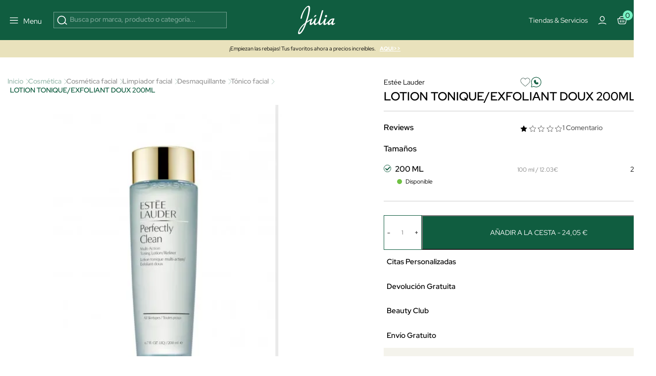

--- FILE ---
content_type: text/css
request_url: https://www.perfumeriajulia.es/themes/jul-v2/assets/components.css?v=20250519
body_size: 22541
content:
.btn{background-color:transparent;border:1px solid transparent;border-radius:0;cursor:pointer;display:inline-block;font-size:1rem;font-weight:400;line-height:1.5;padding:.375rem .75rem;text-align:center;text-decoration:none;user-select:none;vertical-align:middle}.btn,.btn:hover{color:#212529}.btn-check:focus+.btn,.btn:focus{box-shadow:0 0 0 .25rem rgba(13,110,253,.25);outline:0}.btn.disabled,.btn:disabled,fieldset:disabled .btn{opacity:.65;pointer-events:none}.btn-link{color:#0d6efd;font-weight:400;text-decoration:underline}.btn-link:hover{color:#0a58ca}.btn-link.disabled,.btn-link:disabled{color:#6c757d}.btn-lg{border-radius:0;font-size:1.25rem;padding:.5rem 1rem}.btn-sm{border-radius:0;font-size:.875rem;padding:.25rem .5rem}.btn-check:focus+.btn,.btn:focus{box-shadow:none}.btn-link,.btn-link:hover{color:transparent!important}[tabindex]:focus{box-shadow:unset;outline:none}.btn-primary{align-items:center;background:var(--bs-regular-color-3);color:var(--bs-black);display:flex;font-size:1rem;justify-content:center;padding:.8rem 1.5rem}.btn-primary,.btn-secondary{border:2px solid var(--bs-regular-color-3)}.btn-secondary{color:var(--bs-regular-color-1)}.btn-primary:hover,.btn-secondary:hover{opacity:.7}.btn-outline-secondary{color:var(--bs-regular-color-2)!important}.btn-outline-secondary,.btn-secondary{align-items:center;border:1px solid var(--bs-regular-color-3);display:flex;font-size:.75rem;justify-content:center;letter-spacing:2px;padding:.9rem 1rem;text-transform:uppercase;width:16rem}.btn-secondary{background:var(--bs-regular-color-3);color:var(--bs-white)}.btn-outline-secondary:hover{color:var(--bs-white);opacity:.7}.btn-black,.btnBlack{background-color:var(--bs-black)!important;border:1px solid var(--bs-black)!important;color:var(--bs-white)!important}.btn-outline-black,.btnOutline{border:1px solid var(--bs-black)!important;color:var(--bs-black)!important}.btn-black:hover,.btn-outline-black:hover,.btnBlack:hover,.btnOutline:hover{opacity:.7}.btnGoldOutline{border:1px solid var(--bs-regular-color-3)!important;color:var(--bs-regular-color-3)!important}.btnGoldOutline:hover{background:var(--bs-regular-color-3)!important;color:var(--bs-white)!important}.btn-dark{background-color:#343a40;border-color:#343a40;box-shadow:inset 0 1px 0 rgba(255,255,255,.15),0 1px 1px rgba(0,0,0,.08);color:var(--bs-white)}.btn-dark:hover{color:var(--bs-white)!important}.btn-light{background-color:#f8f9fa;border-color:#f8f9fa;box-shadow:inset 0 1px 0 rgba(255,255,255,.15),0 1px 1px rgba(0,0,0,.08);color:#212529}.btn-light:hover{background-color:#e2e6ea;border-color:#dae0e5;color:#212529}.social-login .ets_solo_social .ets_solo_social_item .ets_solo_social_btn{border-radius:0!important;color:var(--bs-white);cursor:pointer;display:block;font-size:.875rem;margin-bottom:1rem;padding:.875rem;text-align:center;text-transform:uppercase;width:100%}.social-login .ets_solo_social .ets_solo_social_item .ets_solo_social_btn svg{fill:var(--bs-black)!important;stroke:var(--bs-black)!important;height:1.5rem;margin:0 .5rem;width:1.5rem}.tabs.accordion-html{background:transparent;border-radius:8px;box-shadow:none;overflow:hidden}.accordion-html input{opacity:0;position:absolute;z-index:-1}.accordion-html input:checked+.tab-label-container .icon{-webkit-transition:all .35s}.accordion-html input:checked+.tab-label-container .icon,.accordion-html input:checked+.tab-label:after{-webkit-transform:rotate(180deg);transform:rotate(180deg)}.accordion-html input:checked~.tab-content{max-height:100vh;padding:1em}.accordion-html .tab{overflow:hidden;width:100%}.accordion-html .tab-label{-webkit-box-pack:justify;background:transparent;border-bottom:1px solid var(--bs-regular-color-2);cursor:pointer;display:-webkit-box;display:flex;font-size:18px;font-weight:700;justify-content:space-between;padding:1em;text-align:left}.accordion-html .tab-label:after{flex:0 0 1em;height:1em;text-align:center;-webkit-transition:all .35s;transition:all .35s;width:1em}.accordion-html .tab-label-container .icon{right:.5rem;top:.5rem;-webkit-transition:all .35s;z-index:-1}.accordion-html .tab-content{background:transparent;color:var(--bs-regular-color-2);max-height:0;padding:0 1em;text-align:left;-webkit-transition:all .35s;transition:all .35s}.accordion-html .tab-close{-webkit-box-pack:end;cursor:pointer;display:-webkit-box;display:flex;font-size:.75em;justify-content:flex-end;padding:1em}.custom-accordion{list-style:none;padding-left:0}.custom-accordion li{position:relative}.custom-accordion li i{margin-top:16px;position:absolute;right:0;transform:translate(-15px)}.custom-accordion li i:after,.custom-accordion li i:before{background-color:#143c2f;content:"";height:9px;position:absolute;width:3px}.custom-accordion li i:before{transform:translate(-2px) rotate(45deg)}.custom-accordion li i:after{transform:translate(2px) rotate(-45deg)}.custom-accordion li input[type=checkbox]{cursor:pointer;height:30px;opacity:0;position:absolute;width:100%;z-index:1}.custom-accordion li input[type=checkbox]:checked~.accordion-content{display:none;margin-top:0;max-height:0;transform:translateY(50%)}.custom-accordion li input[type=checkbox]:checked~i:before{transform:translate(2px) rotate(45deg)}.custom-accordion li input[type=checkbox]:checked~i:after{transform:translate(-2px) rotate(-45deg)}@keyframes flipdown{0%{opacity:0;transform:rotateX(-90deg);transform-origin:top center}5%{opacity:1}80%{transform:rotateX(8deg)}83%{transform:rotateX(6deg)}92%{transform:rotateX(-3deg)}to{transform:rotateX(0deg);transform-origin:top center}}.custom-accordion-seo summary::-webkit-details-marker,.custom-accordion-seo summary::marker{content:"";display:none}details.custom-accordion-seo summary{font-weight:500;list-style:none;outline:0}details.custom-accordion-seo summary svg#svg-chev-down{transition:all .3s ease-in-out}details.custom-accordion-seo[open] summary svg#svg-chev-down{transform:rotate(180deg)}svg{fill:var(--bs-black);stroke:var(--bs-black);color:var(--bs-black);height:1.7rem;width:1.7rem}.c-header svg{fill:transparent;stroke:var(--bs-white);color:var(--bs-white);height:1.3rem;width:1.3rem}@media(max-width:991px){.c-header svg{height:1.6rem;width:1.6rem}}.c-header__search__wrapper svg{height:1.3rem;width:1.3rem}@media(max-width:767px){.c-header__search__wrapper svg{height:1.6rem;width:1.6rem}}.c-header .c-nav__toggle svg{height:1.7rem;width:1.7rem}@media(max-width:767px){.c-header .c-nav__toggle svg{height:2rem;width:2rem}}.c-header__logo svg{fill:#fff;stroke:transparent;height:65px;width:75px}#modal-login svg{fill:transparent;stroke:var(--bs-regular-color-1);height:1.4rem;width:1.4rem}#modal-login svg#svg-discount-circle{fill:var(--bs-regular-color-1);stroke:transparent}#blockcart-modal-close svg{stroke:transparent}.grade-stars{display:flex;height:100%;justify-content:center}.grade-stars .star{height:100%;margin-right:.1rem;width:1rem}.grade-stars .star:last-child{margin-right:0}.grade-stars .star svg{height:1rem;width:1rem}.product-header .grade-stars{justify-content:flex-start!important;padding-right:1rem}.product-header-icons svg{fill:transparent;stroke:#105d40;height:1.375rem;width:1.375rem}.product-comments .comments__header .grade-stars{border:0}.product-comments .comments__header .grade-stars .star{height:2.8rem;width:1.9rem}.product-comments .comments__header .grade-stars .star svg{height:2.2rem;width:2.2rem}@media(max-width:991.98px){.product-comments .comments__header .grade-stars .star{height:2rem;width:1.4rem}.product-comments .comments__header .grade-stars .star svg{height:1.6rem;width:1.6rem}}#product-comments-list .comment-infos .grade-stars{border:0}#product-comments-list .comment-infos .grade-stars .star{height:1.9rem;width:1.4rem}#product-comments-list .comment-infos .grade-stars .star svg{height:1.5rem;width:1.5rem}@media(max-width:991.98px){#product-comments-list .comment-infos .grade-stars .star{height:1.4rem;width:.8rem}#product-comments-list .comment-infos .grade-stars .star svg{height:1rem;width:1rem}}.product-flags svg{fill:var(--bs-regular-color-1);stroke:transparent;height:1.4rem;width:1.4rem}svg#svg-chev-down{stroke:transparent}.af_filter svg#svg-chev-down{height:1.2rem;width:1.2rem}#menu-icon-mobile svg{height:1.5rem;width:1.5rem}._toggle_mobile_icon.close{background:transparent;border:0}._toggle_mobile_icon.close svg.menu-close{fill:var(--bs-white);color:var(--bs-white);height:1.6rem;opacity:inherit!important;width:1.6rem}#cart #promo-code svg{height:1.8rem;width:1.8rem}#cart #promo-code button svg{height:.8rem;width:.8rem}.displayCustomStoresPage svg.stores-icon{height:41px;min-width:41px;width:41px}.displayCustomStoresPage img.img-serv-julia{bottom:-8rem;right:-5rem}.footer .footer-icons svg{fill:#fff;stroke:transparent;height:1.125rem;width:1.125rem}#back-to-top svg{fill:var(--bs-regular-color-3);stroke:var(--bs-regular-color-3);height:4rem;width:4rem}.page-customer-account .navbar .nav-item .icon-dropdown svg{height:1rem;width:1rem}body svg#svg-edit{fill:transparent}#popnewsletter_block #popnewsletter_topbar svg{fill:#105d40;stroke:transparent;height:72.074px;width:94px}#search_widget form input[type=text]{-ms-flex-pack:justify;-ms-flex-align:center;-webkit-align-items:center;align-items:center;background-color:var(--bs-regular-color-5);background-image:url(data:image/svg+xml;base64,);background-position:right .938rem top .313rem;background-repeat:no-repeat;background-size:1.563rem;border:1px solid var(--bs-regular-color-2);border-radius:1.25rem;color:var(--bs-regular-color-2);display:-webkit-flex;display:-ms-flexbox;display:flex;font-family:work sans,Helvetica,Arial,sans-serif;font-size:1rem;height:2.5rem;-webkit-justify-content:space-between;justify-content:space-between;padding-left:.938rem;position:relative;width:100%}#search_widget form input[type=text]::placeholder{color:var(--bs-regular-color-2)}#search_widget form button[type=submit]{background:none;border:0;cursor:text;right:3px;top:3px}#search_widget form button[type=submit] svg{height:1.8rem;width:1.8rem}.js-firstLoad{opacity:0}.c-main{backdrop-filter:blur(8px);position:relative;width:100%;z-index:10}.c-main-container{background:rgba(255,255,255,.94);position:absolute;width:100%}.c-main-container .c-main__buttons-bottom,.c-main-container .c-main__buttons-top{display:none}.c-main-container .c-main__wrapper{align-items:center;border-bottom:1px solid #c9c9c6;display:flex;justify-content:center!important;margin:unset;width:100%}.c-main-container .c-main__wrapper .c-primary__link-nav{color:#000;cursor:pointer;font-size:.9rem;font-weight:500;margin:0 1.4rem;padding:1.5rem 0;position:relative}.c-main-container .c-main__wrapper .B.ocultar+.A{display:none}.c-main-container .c-main__categoryWrapper{grid-gap:25px;box-shadow:0 .5rem 1rem rgba(0,0,0,.15);display:grid;grid-template-columns:1fr 3fr 2fr}.c-main-container .c-main__categoryWrapper .c-main__categoryList{display:flex;flex-direction:column;font-size:.8rem;justify-content:left!important;padding-left:2rem}.c-main-container .c-main__categoryWrapper .c-main__categoryList .c-main__categoryList>a{font-size:.9rem;font-weight:500}.c-main-container .c-main__categoryWrapper .c-main__categoryList:first-of-type{margin:2rem 0;padding-right:1.5rem}.c-main-container .c-main__categoryWrapper .c-main__categoryList:nth-of-type(2){border-left:1px solid rgba(0,0,0,.2);margin:2rem 0;position:relative}.c-main-container .c-main__categoryWrapper .c-main__categoryList:nth-of-type(2)>.c-main__categoryList{border-left:0;margin:0}.c-main-container .c-main__categoryWrapper .c-main__categoryList>a{margin-bottom:1rem}.c-main-container .c-main__categoryWrapper .c-main__categoryList .c-secondary__link-nav.onlyText{color:#105d40;font-weight:700}.c-main-container .c-main__categoryWrapper .c-main__categoryList .c-secondary__link-nav:not(.firstItem):not(.onlyText){color:#6d6d6d}.c-main-container .c-main__categoryWrapper .c-main__categoryList .c-secondary__link-nav.js-navLinkOpened{color:#000!important}.c-main-container .c-main__categoryWrapper .c-main__categoryList .c-secondary__link-nav{align-items:center;cursor:pointer;display:flex;flex-shrink:0;font-size:.9rem;font-weight:500;padding:.7rem 0}@media(min-width:992px){.c-main.closeMenu .c-main-container{-webkit-animation:animateTop 1s forwards;animation:animateTop 1s forwards}.c-main-container{-webkit-animation:animateBottom .5s forwards;animation:animateBottom .5s forwards;top:-55px}.c-main-container .c-main__wrapper{height:100%}.c-main-container .c-main__wrapper .c-primary__link-nav:after{background:#000;content:"";height:2px;left:50%;opacity:0;position:absolute;top:100%;-webkit-transform:translateX(-50%) translateY(-50%);-moz-transform:translateX(-50%) translateY(-50%);-ms-transform:translateX(-50%) translateY(-50%);transform:translateX(-50%) translateY(-50%);-webkit-transition:all .3s;-moz-transition:all .3s;transition:all .3s;width:0;z-index:-1}.c-main-container .c-main__wrapper .c-primary__link-nav:hover:after{opacity:1;width:100%}.c-main-container .c-main__wrapper .c-primary__link-nav:last-child{color:#105d40;margin-right:2.8rem}.c-main-container .c-main__wrapper .c-primary__link-nav:last-child:before{background:#105d40;content:"";height:50%;left:-1.4rem;opacity:1;position:absolute;top:50%;-webkit-transform:translateX(-50%) translateY(-50%);-moz-transform:translateX(-50%) translateY(-50%);-ms-transform:translateX(-50%) translateY(-50%);transform:translateX(-50%) translateY(-50%);width:1px;z-index:-1}.c-main-container .c-main__wrapper .c-primary__link-nav.js-navLinkOpened{font-weight:700}.c-main-container .c-main__wrapper .c-primary__link-nav.js-navLinkOpened:after{background:#000;content:"";height:2px;left:50%;opacity:1;position:absolute;top:100%;-webkit-transform:translateX(-50%) translateY(-50%);-moz-transform:translateX(-50%) translateY(-50%);-ms-transform:translateX(-50%) translateY(-50%);transform:translateX(-50%) translateY(-50%);-webkit-transition:all .3s;-moz-transition:all .3s;transition:all .3s;width:100%;z-index:-1}.c-main-container .c-main__categoryWrapperContainer{position:relative}.c-main-container .c-main__categoryWrapperContainer .c-main__categoryWrapper{-webkit-animation:animateShowCategory 1s forwards;animation:animateShowCategory 1s forwards;background:rgba(255,255,255,.94);min-height:60vh;position:absolute;width:100%}.c-main-container .c-main__categoryWrapperContainer .c-main__categoryWrapper .c-main__categoryList{-ms-overflow-style:none;max-height:70vh;overflow-x:hidden;overflow-y:auto;scrollbar-width:none}.c-main-container .c-main__categoryWrapperContainer .c-main__categoryWrapper .c-main__categoryList .categoryOpacity.categoryNone,.c-main-container .c-main__categoryWrapperContainer .c-main__categoryWrapper .c-main__categoryList .menuOpacity.menuNone{-webkit-animation:animateHideMenu 1s forwards;animation:animateHideMenu 1s forwards}.c-main-container .c-main__categoryWrapperContainer .c-main__categoryWrapper .c-main__categoryList .categoryOpacity,.c-main-container .c-main__categoryWrapperContainer .c-main__categoryWrapper .c-main__categoryList .menuOpacity{-webkit-animation:animateShowMenu 1s forwards;animation:animateShowMenu 1s forwards;position:absolute;top:0}.c-main-container .c-main__categoryWrapperContainer .c-main__categoryWrapper .c-main__categoryList .c-secondary__link-nav.have-childs:after{background-image:url([data-uri]);background-size:100%;content:"";display:block;height:9px;margin-left:.5rem;margin-right:var(--spacing-xs-fixed);width:6px}.c-main-container .c-main__categoryWrapperContainer .c-main__categoryWrapper .c-main__promotions{align-items:start;display:flex;justify-content:end;position:relative}.c-main-container .c-main__categoryWrapperContainer .c-main__categoryWrapper .c-main__promotions .promotionOpacity{-webkit-animation:animateShowOpacity 1s forwards;animation:animateShowOpacity 1s forwards;height:100%;padding:2rem 2.5rem 2rem 2rem;position:absolute;right:20px}.c-main-container .c-main__categoryWrapperContainer .c-main__categoryWrapper .c-main__promotions .promotionOpacity img{height:100%;width:auto}.c-main-container .c-main__categoryWrapperContainer .c-main__categoryWrapper .c-main__promotions .promotionOpacity *{height:100%}.c-main-container .c-main__categoryWrapperContainer .c-main__categoryWrapper .c-main__promotions .promotionOpacity.promotionNone{-webkit-animation:animateHideOpacity 1s forwards;animation:animateHideOpacity s forwards}.c-main .c-main__categoryWrapper.hiddenAbsolute{-webkit-animation:animateHideCategory 1s forwards;animation:animateHideCategory 1s forwards}}@media(max-width:991px){body,html{height:100%}.c-main.closeMenu .c-main-container{-webkit-animation:animateHideMenuMbl .3s forwards;animation:animateHideMenuMbl .3s forwards}#pre-content{height:100%;margin-top:0!important;padding-top:80px}#pre-content:has(.closeMenu){height:auto!important}.c-main{height:100%}.c-main-container{-webkit-animation:animateShowMenuMbl 1s forwards;animation:animateShowMenuMbl 1s forwards;height:100%;overflow-x:hidden;overflow-y:auto;position:relative}.c-main-container .c-main__buttons-bottom,.c-main-container .c-main__buttons-top{display:block}.c-main-container .c-main__buttons-bottom svg,.c-main-container .c-main__buttons-top svg{fill:transparent;stroke:var(--bs-regular-color-1);height:20px;width:20px}.c-main-container .c-main__wrapper{align-items:start;border-bottom:0;flex-direction:column;justify-content:start!important}.c-main-container .c-main__wrapper .c-primary__link-nav{align-items:center;border-bottom:1px solid #f1f1f1;display:flex;font-size:1rem;font-weight:400;justify-content:space-between;margin:0;padding:1rem 1.4rem;width:100%}.c-main-container .hideCategoryWrapperContainerMbl{display:none}.c-main-container .c-main__categoryWrapperContainer{height:100%}.c-main-container .c-main__categoryWrapperContainer .c-main__categoryWrapper{grid-template-columns:3fr;height:100%}.c-main-container .c-main__categoryWrapperContainer .c-main__categoryWrapper .hideCategoryListMbl,.c-main-container .c-main__categoryWrapperContainer .c-main__categoryWrapper .hideMenuListMbl{display:none!important}.c-main-container .c-main__categoryWrapperContainer .c-main__categoryWrapper .c-main__categoryList{margin:0!important;padding:1rem 0!important}.c-main-container .c-main__categoryWrapperContainer .c-main__categoryWrapper .c-main__categoryList:first-of-type{margin:1rem;padding:0;width:100%}.c-main-container .c-main__categoryWrapperContainer .c-main__categoryWrapper .c-main__categoryList:nth-of-type(2){display:block}.c-main-container .c-main__categoryWrapperContainer .c-main__categoryWrapper .c-main__categoryList a{align-items:center;border-bottom:1px solid #f1f1f1;display:flex;font-size:1rem;font-weight:400;justify-content:space-between;margin:0;padding:1rem 1.4rem;width:100%}.c-main-container .c-main__categoryWrapperContainer .c-main__categoryWrapper .c-main__categoryList a:not(.firstItem):not(.onlyText){color:#6d6d6d}.c-main-container .c-main__categoryWrapperContainer .c-main__categoryWrapper .c-main__categoryList .c-secondary__link-nav.firstItem{border:none}.c-main-container .c-main__categoryWrapperContainer .c-main__categoryWrapper .c-main__categoryList .c-secondary__link-nav.firstItem h3{width:100%}.c-main-container .c-main__categoryWrapperContainer .c-main__categoryWrapper .c-main__categoryList .c-secondary__link-nav.firstItem h3 .position-relative{display:flex}.c-main-container .c-main__categoryWrapperContainer .c-main__categoryWrapper .c-main__categoryList .c-secondary__link-nav.firstItem h3 .position-relative .menuItemIcon{font-size:1rem!important}.c-main-container .c-main__categoryWrapperContainer .c-main__categoryWrapper .c-main__categoryList .menuOpacity.menuNone{display:none!important;pointer-events:none}.c-main-container .c-main__categoryWrapperContainer .c-main__categoryWrapper .c-main__categoryList .menuOpacity{display:block}.c-main-container .c-main__categoryWrapperContainer .c-main__categoryWrapper .c-main__categoryList .categoryOpacity.categoryNone{display:none!important}.c-main-container .c-main__categoryWrapperContainer .c-main__categoryWrapper .c-main__categoryList .categoryOpacity{display:block;padding:0!important}.c-main-container .c-main__categoryWrapperContainer .c-main__categoryWrapper .c-main__categoryList .onlyText .menuItemIcon{display:none!important}.c-main-container .c-main__categoryWrapperContainer .c-main__categoryWrapper .c-main__promotions .promotionOpacity{display:none}.c-main-container .menuItemIcon{color:#105d40;font-weight:500;margin-right:1rem}}@keyframes animateHideMenuMbl{0%{opacity:1}to{display:none;opacity:0;z-index:-1}}@-webkit-keyframes animateHideMenuMbl{0%{opacity:1}to{display:none;opacity:0;z-index:-1}}@keyframes animateShowMenuMbl{0%{display:block;opacity:0}to{opacity:1}}@-webkit-keyframes animateShowMenuMbl{0%{display:block;opacity:0}to{opacity:1}}@keyframes animateBottom{0%{opacity:0;top:-55px}to{opacity:1;top:0}}@-webkit-keyframes animateBottom{0%{opacity:0;top:-55px}to{opacity:1;top:0}}@keyframes animateTop{0%{opacity:1;top:0}to{opacity:0;top:-55px}}@-webkit-keyframes animateTop{0%{opacity:1;top:0}to{opacity:0;top:-55px}}@keyframes animateShowCategory{0%{opacity:0;top:0}to{opacity:1;top:0}}@-webkit-keyframes animateShowCategory{0%{opacity:0;top:0}to{opacity:1;top:0}}@keyframes animateHideCategory{0%{opacity:1;top:0}to{opacity:0;top:-3000px}}@-webkit-keyframes animateHideCategory{0%{opacity:1;top:0}to{opacity:0;top:-3000px}}@keyframes animateShowMenu{0%{display:flex;opacity:0}to{opacity:1}}@-webkit-keyframes animateShowMenu{0%{display:flex;opacity:0}to{opacity:1}}@keyframes animateHideMenu{0%{opacity:1}to{display:none;opacity:0;z-index:-1}}@-webkit-keyframes animateHideMenu{0%{opacity:1}to{display:none;opacity:0;z-index:-1}}@keyframes animateShowOpacity{0%{display:block;opacity:0}to{opacity:1}}@-webkit-keyframes animateShowOpacity{0%{display:block;opacity:0}to{opacity:1}}@keyframes animateHideOpacity{0%{opacity:1}to{display:none;opacity:0}}@-webkit-keyframes animateHideOpacity{0%{opacity:1}to{display:none;opacity:0}}.modal-backdrop.show{opacity:0}#cart-alert{background:rgba(255,255,255,.9);position:absolute;z-index:10000}.js-cart-error{left:50%;position:absolute;top:50%;transform:translate(-50%,-50%)}#blockcart-modal.closeModal .modal-dialog:not(.no-transition){-webkit-animation:animateLeft 1s forwards;animation:animateLeft 1s forwards;right:-40%}#blockcart-modal .modal-dialog:not(.no-transition){-webkit-animation:animateRight 1s forwards;animation:animateRight 1s forwards}#blockcart-modal .modal-dialog{height:100%;position:absolute;width:40%!important}#blockcart-modal .modal-content{height:100%}.blockcart-modal .modal-content{backdrop-filter:blur(8px);background:rgba(255,255,255,.9);border:0;font-family:var(--bs-font-sans-serif);padding:2rem}.blockcart-modal .modal-content .modal-header{padding-bottom:2rem!important}.blockcart-modal .modal-content .modal-body{-ms-overflow-style:none;overflow-x:hidden;overflow-y:auto;scrollbar-width:none}.blockcart-modal .modal-content .modal-body::-webkit-scrollbar{display:none}@media(min-width:992px){.blockcart-modal .modal-lg,.blockcart-modal .modal-xl{margin:initial;max-width:40%;position:fixed;right:0}}.js-minicart .modal-backdrop{z-index:1015!important}.minicart-right{left:unset!important;padding:unset!important;position:fixed!important;right:0!important}.minicart-right,.minicart-right .modal-dialog{height:100%!important;margin:unset!important}.minicart-right .modal-dialog .modal-content{height:100%!important}#_desktop_cart{position:relative}#_desktop_cart .fade{opacity:1}#_desktop_cart #blockcart-modal,#_desktop_cart #blockcart-modal-ajax{display:block;height:500px;overflow-y:hidden;padding-right:15px;position:absolute;top:1rem;width:650px}#_desktop_cart #blockcart-modal-ajax svg.menu-close,#_desktop_cart #blockcart-modal svg.menu-close{height:1.8rem;width:1.8rem}#_desktop_cart #blockcart-modal-ajax .btn,#_desktop_cart #blockcart-modal .btn{font-size:9px;height:0;line-height:0px;padding:13px;white-space:nowrap!important}#_desktop_cart #blockcart-modal-ajax .btn.btn-primary,#_desktop_cart #blockcart-modal .btn.btn-primary{color:#fff!important}#_desktop_cart #blockcart-modal-ajax .modal-body,#_desktop_cart #blockcart-modal .modal-body{overflow-y:auto;padding:0 1rem}#_desktop_cart #blockcart-modal-ajax .modal-body .no-items,#_desktop_cart #blockcart-modal .modal-body .no-items{display:block;font-size:1rem;font-weight:700;text-align:center}#_desktop_cart #blockcart-modal-ajax .modal-body .cart-detailed-totals,#_desktop_cart #blockcart-modal .modal-body .cart-detailed-totals{display:none}#_desktop_cart #blockcart-modal-ajax .modal-cart__image,#_desktop_cart #blockcart-modal .modal-cart__image{max-width:60px}#_desktop_cart #blockcart-modal-ajax .modal-dialog,#_desktop_cart #blockcart-modal .modal-dialog{transform:none}#_desktop_cart #blockcart-modal-ajax .modal-footer,#_desktop_cart #blockcart-modal .modal-footer{border:0}#_desktop_cart #blockcart-modal-ajax .modal-content:before,#_desktop_cart #blockcart-modal .modal-content:before{border-color:transparent transparent #fff #fff;border-style:solid;border-width:.6em;box-shadow:-2px 2px 1px 0 rgba(0,0,0,.1);box-sizing:border-box;content:"";height:0;position:absolute;right:-10px;top:0;transform:rotate(135deg);transform-origin:0 0;width:0}#_desktop_cart #blockcart-modal-ajax .cart-overview span,#_desktop_cart #blockcart-modal .cart-overview span{display:inline-block;margin:0}#_desktop_cart #blockcart-modal #blockcart-modal-close,#_desktop_cart #blockcart-modal-ajax #blockcart-modal-close{background:transparent;border:0;margin-right:-.3rem;padding:0}#_desktop_cart #blockcart-modal #blockcart-modal-close:focus,#_desktop_cart #blockcart-modal-ajax #blockcart-modal-close:focus{outline:none}#_desktop_cart #blockcart-modal-ajax{display:none}#_desktop_cart #blockcart-modal-ajax .modal-content{height:100px}#_desktop_cart #blockcart-modal-ajax .cart__card-loader{display:flex;opacity:1}.cart-line-error{color:#d10606;font-size:12px;margin:10px 0!important}@media(max-width:991.98px){#blockcart-modal.closeModal .modal-dialog:not(.no-transition){-webkit-animation:animateLeftMbl 1s forwards;animation:animateLeftMbl 1s forwards}#blockcart-modal,#blockcart-modal-ajax{height:100%!important;left:0!important;outline:0;overflow:hidden;padding-right:0!important;position:fixed!important;top:0;transform:none!important;width:100%!important;z-index:1060}#blockcart-modal-ajax .modal-dialog:not(.no-transition),#blockcart-modal .modal-dialog:not(.no-transition){-webkit-animation:animateRightMbl 1s forwards;animation:animateRightMbl 1s forwards;right:-100%}#blockcart-modal-ajax .modal-dialog,#blockcart-modal .modal-dialog{margin:0;min-width:100%;width:100%!important}#blockcart-modal-ajax .modal-dialog .modal-content,#blockcart-modal .modal-dialog .modal-content{border:none}#blockcart-modal-ajax .modal-dialog .modal-content:before,#blockcart-modal .modal-dialog .modal-content:before{display:none}}.remove-from-cart{border-bottom:1px solid #6d6d6d;color:#6d6d6d;font-size:.9rem}.cart-line-product-qty{border:1px solid #105d40;width:fit-content}.cart-line-product-qty button{color:#105d40}.cart-line-product-qty input{color:#105d40;width:3.3rem}.cart-line-product-attributes{font-size:.9rem}@keyframes animateRight{0%{right:-40%}to{right:0}}@-webkit-keyframes animateRight{0%{right:-40%}to{right:0}}@keyframes animateRightMbl{0%{right:-100%}to{right:0}}@-webkit-keyframes animateRightMbl{0%{right:-100%}to{right:0}}@keyframes animateLeft{0%{right:0}to{right:-40%}}@-webkit-keyframes animateLeft{0%{right:0}to{right:-40%}}@keyframes animateLeftMbl{0%{right:0}to{right:-100%}}@-webkit-keyframes animateLeftMbl{0%{right:0}to{right:-100%}}.navbar{align-items:center;display:flex;flex-wrap:wrap;justify-content:space-between;padding-bottom:.5rem;padding-top:.5rem;position:relative}.navbar>.container,.navbar>.container-fluid,.navbar>.container-xxl{align-items:center;display:flex;flex-wrap:inherit;justify-content:space-between}.navbar-brand{font-size:1.25rem;margin-right:1rem;padding-bottom:.3125rem;padding-top:.3125rem;text-decoration:none;white-space:nowrap}.navbar-nav{display:flex;flex-direction:column;list-style:none;margin-bottom:0;padding-left:0}.navbar-nav .nav-link{padding-left:0;padding-right:0}.navbar-nav .dropdown-menu{position:static}.navbar-text{padding-bottom:.5rem;padding-top:.5rem}.navbar-collapse{align-items:center;flex-basis:100%;flex-grow:1}.navbar-toggler{background-color:transparent;border:1px solid transparent;font-size:1.25rem;line-height:1;padding:.25rem .75rem}.navbar-toggler:hover{text-decoration:none}.navbar-toggler:focus{box-shadow:0 0 0 .25rem;outline:0;text-decoration:none}.navbar-toggler-icon{background-position:50%;background-repeat:no-repeat;background-size:100%;display:inline-block;height:1.5em;vertical-align:middle;width:1.5em}.navbar-nav-scroll{max-height:var(--bs-scroll-height,75vh);overflow-y:auto}@media(min-width:992px){.navbar-expand-lg{flex-wrap:nowrap;justify-content:flex-start}.navbar-expand-lg .navbar-nav{flex-direction:row}.navbar-expand-lg .navbar-nav .dropdown-menu{position:absolute}.navbar-expand-lg .navbar-nav .nav-link{padding-left:.5rem;padding-right:.5rem}.navbar-expand-lg .navbar-nav-scroll{overflow:visible}.navbar-expand-lg .navbar-collapse{display:flex!important;flex-basis:auto}.navbar-expand-lg .navbar-toggler{display:none}}.navbar-expand{flex-wrap:nowrap;justify-content:flex-start}.navbar-expand .navbar-nav{flex-direction:row}.navbar-expand .navbar-nav .dropdown-menu{position:absolute}.navbar-expand .navbar-nav .nav-link{padding-left:.5rem;padding-right:.5rem}.navbar-expand .navbar-nav-scroll{overflow:visible}.navbar-expand .navbar-collapse{display:flex!important;flex-basis:auto}.navbar-expand .navbar-toggler{display:none}.navbar-light .navbar-brand,.navbar-light .navbar-brand:focus,.navbar-light .navbar-brand:hover{color:rgba(0,0,0,.9)}.navbar-light .navbar-nav .nav-link{color:rgba(0,0,0,.55)}.navbar-light .navbar-nav .nav-link:focus,.navbar-light .navbar-nav .nav-link:hover{color:rgba(0,0,0,.7)}.navbar-light .navbar-nav .nav-link.disabled{color:rgba(0,0,0,.3)}.navbar-light .navbar-nav .nav-link.active,.navbar-light .navbar-nav .show>.nav-link{color:rgba(0,0,0,.9)}.navbar-light .navbar-toggler{border-color:rgba(0,0,0,.1);color:rgba(0,0,0,.55)}.navbar-light .navbar-toggler-icon{background-image:url("data:image/svg+xml;charset=utf-8,%3Csvg xmlns='http://www.w3.org/2000/svg' viewBox='0 0 30 30'%3E%3Cpath stroke='rgba(0, 0, 0, 0.55)' stroke-linecap='round' stroke-miterlimit='10' stroke-width='2' d='M4 7h22M4 15h22M4 23h22'/%3E%3C/svg%3E")}.navbar-light .navbar-text{color:rgba(0,0,0,.55)}.navbar-light .navbar-text a,.navbar-light .navbar-text a:focus,.navbar-light .navbar-text a:hover{color:rgba(0,0,0,.9)}.navbar-dark .navbar-brand,.navbar-dark .navbar-brand:focus,.navbar-dark .navbar-brand:hover{color:#fff}.navbar-dark .navbar-nav .nav-link{color:rgba(255,255,255,.55)}.navbar-dark .navbar-nav .nav-link:focus,.navbar-dark .navbar-nav .nav-link:hover{color:rgba(255,255,255,.75)}.navbar-dark .navbar-nav .nav-link.disabled{color:rgba(255,255,255,.25)}.navbar-dark .navbar-nav .nav-link.active,.navbar-dark .navbar-nav .show>.nav-link{color:#fff}.navbar-dark .navbar-toggler{border-color:rgba(255,255,255,.1);color:rgba(255,255,255,.55)}.navbar-dark .navbar-toggler-icon{background-image:url("data:image/svg+xml;charset=utf-8,%3Csvg xmlns='http://www.w3.org/2000/svg' viewBox='0 0 30 30'%3E%3Cpath stroke='rgba(255, 255, 255, 0.55)' stroke-linecap='round' stroke-miterlimit='10' stroke-width='2' d='M4 7h22M4 15h22M4 23h22'/%3E%3C/svg%3E")}.navbar-dark .navbar-text{color:rgba(255,255,255,.55)}.navbar-dark .navbar-text a,.navbar-dark .navbar-text a:focus,.navbar-dark .navbar-text a:hover{color:#fff}#guest-tracking #main{background:var(--bs-regular-color-1);margin:0 auto;max-width:100%;padding:3rem 2rem;width:550px}.page-customer-account main{padding-top:120px}.page-customer-account main .navbar{max-width:65%}@media(max-width:1025px){.page-customer-account main .navbar{max-width:80%}}@media(max-width:769px){.page-customer-account main .navbar{max-width:100%}}.page-customer-account main .navbar .navbar-nav .nav-item{padding-right:0}.page-customer-account main .navbar .navbar-nav .nav-item .nav-link{color:#6d6d6d;font-weight:500}.page-customer-account main .navbar .navbar-nav .nav-item .nav-link:after{display:none}.page-customer-account main .navbar .navbar-nav .nav-item.active .nav-link{color:#000}.nav-item .collapse:not(.show){display:none!important}#identity .form-group-email input,#identity .form-group-referred input{background:#f5f5f5;pointer-events:none}#identity .form-group-email .input-group,#identity .form-group-referred .input-group{background:#f5f5f5;color:#aaa}.navbar{display:block!important}.js-address-form .address-item{width:50%}@media(max-width:1024px){.js-address-form .address-item{width:60%}}@media(max-width:390px){.js-address-form .address-item{width:100%}}.page-customer-account .navbar .nav-link:not(.has-collapse) .icon-dropdown{transform:rotate(180deg)}.promo-highlighted-list{list-style:initial}body.isMenuMobile:not(.modalOpen) #pre-content{display:none!important}#pre-content{display:flex;flex-direction:column;margin-top:80px;z-index:10}#pre-content,.c-header{position:fixed;width:100%}.c-header{background:var(--bs-regular-color-1);color:var(--bs-regular-color-2);padding:8px 0;z-index:11}.c-header__logo{display:flex;justify-content:center}@media(max-width:767px){.c-header__logo{justify-content:start;margin-left:1rem}.c-header .search-desktop{display:none}}@media(min-width:768px){.c-header .search-mobile{display:none}}.c-header__search__wrapper{position:relative}.c-header__search__wrapper svg{left:8px;position:absolute;top:8px}@media(max-width:767px){.c-header__search__wrapper svg{top:5px}}.c-header__search{align-items:center;display:flex;height:100%;position:relative}.c-header__search input{background:rgba(255,255,255,.04);border:1px solid rgba(255,255,255,.4);border-radius:0;color:var(--bs-white);max-width:100%;padding:.5rem .5rem .5rem 2rem;width:350px}@media(max-width:991px){.c-header__search input{max-width:80%}}@media(max-width:767px){.c-header__search input{background:transparent;border:0;width:1.3rem}}.c-header__search input::placeholder{color:rgba(255,255,255,.4)}.c-header a{color:var(--bs-white)}.o-btn{background:unset;border:unset;position:relative}.o-btn .products-count{align-items:center;background:var(--color-esmeralda);border-radius:.75rem;color:var(--color-black);display:flex;height:1.25rem;justify-content:center;min-width:1.25rem;position:absolute;right:-.6rem;top:-.5rem}.c-nav__icon-link{--btn__border:none;--btn__bg-color:transparent;background-image:none;color:currentColor;flex-direction:column;font-size:.875rem;justify-content:center;padding:.1em}.c-nav__icons{align-items:center;display:flex;font-size:.875rem;justify-content:flex-end}.c-nav #_desktop_contact_link #contact-link,.c-nav #_desktop_contact_link #contact-link.header-shops-services,.c-nav__icon-link,.c-nav__icon-link.header-shops-services{margin-left:1rem}.c-nav #_desktop_contact_link #contact-link.header-shops-services span,.c-nav__icon-link.header-shops-services span{display:inline}.c-nav #_desktop_contact_link #contact-link.header-shops-services svg,.c-nav__icon-link.header-shops-services svg{display:none}@media(max-width:991px){.c-nav #_desktop_contact_link #contact-link.header-shops-services span,.c-nav__icon-link.header-shops-services span{display:none}.c-nav #_desktop_contact_link #contact-link.header-shops-services svg,.c-nav__icon-link.header-shops-services svg{display:block}}@media(max-width:767px){.c-nav #_desktop_contact_link{margin-left:0}.c-nav #_desktop_contact_link #contact-link{display:none}}.c-nav__toggle{align-items:center;background-color:transparent;border:none;border-radius:0;color:#191919;display:flex;font-size:2.5rem;justify-content:center;margin-right:8px;padding:.1em 0 0;position:relative}.c-nav__toggle svg{margin-top:-8px}body .df-fullscreen{top:117px}#header{background:var(--bs-regular-color-2)}.breadcrumb{display:flex!important;flex-wrap:wrap;font-weight:500;gap:8px;list-style:none;padding:5px 0}.breadcrumb li{padding-right:5px}.breadcrumb li:not(:first-child){padding-left:5px}.breadcrumb li a{opacity:.4}.breadcrumb li:first-child a,.breadcrumb li:last-child,.breadcrumb li:nth-child(2) a{color:#105d40!important;font-weight:500}.breadcrumb li.active{font-weight:500;opacity:1!important}.breadcrumb-item{position:relative}.breadcrumb-item:after{content:url(e9ea357d22901b1297cd.svg);opacity:.6;padding-left:5px;position:absolute;top:48%;transform:translateY(-40%)}.breadcrumb-item:last-child:after{content:""}.product-miniature{flex:0 0 25%;padding:.5rem}.product-miniature .product-miniature-img img{aspect-ratio:3/3;display:block;height:auto;max-width:100%;object-fit:cover;width:100%}.product-miniature .product-miniature-info-variants a{margin:0!important}.product-miniature .tns-outer{width:100%}.product-miniature .tns-controls svg{height:15px!important;width:15px!important}.product-miniature .tns-controls .btn-prev{margin-left:-20px!important}.product-miniature .tns-controls .btn-next{margin-right:-34px!important;right:0!important}.product-miniature .tns-item{display:flex!important;height:fit-content;position:relative;width:auto!important}.product-miniature-color-slider-option:not(:first-child){transform:translateX(100%)}.product-miniature-color-slider-options{display:flex;transition:transform .3s ease-in-out}.product-miniature-color-slider{overflow:hidden;padding-left:15px;padding-right:15px;position:relative;width:100%}.product-miniature .product-miniature-info-variants{width:100%}.product-miniature:hover .product-miniature-info-variants{opacity:1}.product-miniature-img{background:transparent!important}.product-miniature-img img{width:100%}.product-miniature-info-manufacturer{margin-bottom:.5rem}.product-miniature-info-manufacturer a{color:#000}.product-miniature-info-name{margin-bottom:.5rem}.product-miniature-info-name h2,.product-miniature-info-name h3,.product-miniature-info-name p{color:#000;font-family:Red Hat Display;font-size:14px;font-weight:400;letter-spacing:0;line-height:130%}.product-miniature-info-category{font-size:12px;margin-bottom:1rem}.product-miniature-info-category,.product-miniature-info-price .price{color:#000;font-family:Red Hat Display;font-weight:400;letter-spacing:0;line-height:130%}.product-miniature-info-price .price{font-size:16px}.product-miniature-info-price .regular-price{color:#000;font-family:Red Hat Display;font-size:14px;font-weight:500;letter-spacing:0;line-height:130%;opacity:.4;text-decoration:line-through}.product-miniature-info-variants{background:#f1f1f1;font-size:.875rem;opacity:0;transition:all .3s ease-in-out}.product-miniature-info-variants a{margin-right:.438rem;transition:all .3s ease-in-out}.product-miniature-info-variants a:not(.color-wrapper){opacity:.5}.product-miniature-info-variants a:not(.color-wrapper):first-of-type,.product-miniature-info-variants a:not(.color-wrapper):hover{opacity:1}.product-miniature-info-variants a.color-wrapper{border:1px solid rgba(0,0,0,.2);padding:3px}.product-miniature-info-variants a.color-wrapper span{border-radius:50%;display:block;height:2.5rem;width:2.5rem}.product-miniature-info-variants a.color-wrapper span.name{opacity:0}.product-miniature-info-variants a.color-wrapper:first-of-type,.product-miniature-info-variants a.color-wrapper:hover{border:1px solid #000}.product-miniature-info-variants a.color-wrapper:hover span.name{opacity:1}.product-miniature-info-flags-dto{height:32px;width:32px}.product-miniature-info-100ml{color:var(--bs-black);font-size:.7rem;line-height:1.5rem}.product-miniature-flags{left:20px;top:15px}@media(min-width:992px){.layout-full-width .product-miniature,.product-miniature{flex:0 0 25%;max-width:25%}.product-miniature-hr:nth-child(5n+0){display:block}.num_related_products_five .product-miniature{flex:0 0 20%;max-width:20%}.num_related_products_four .product-miniature,.num_related_products_three .product-miniature{flex:0 0 33.3%;max-width:33.3%}}@media(max-width:991.98px){.layout-full-width .product-miniature,.num_related_products_mobile_two .product-miniature,.product-miniature{flex:0 0 50%;max-width:50%}.num_related_products_mobile_one .product-miniature{flex:0 0 100%;max-width:100%}}.tns-item .product-miniature{flex:0 0 100%;max-width:100%}.js-cb-product-miniature .product-miniature{flex:0 0 100%!important;max-width:100%!important}.js-cb-loader{min-height:20rem;position:relative}.js-cb-loader *{visibility:hidden}.js-cb-loader:after{align-items:center;animation-duration:.4s;animation-iteration-count:infinite;animation-name:spinner-loading;animation-timing-function:linear;display:flex;height:100%;justify-content:center;left:0;position:absolute;top:0;width:100%}@keyframes spinner-loading{0%{transform:rotate(0deg)}to{transform:rotate(1turn)}}.footer{background:#105d40;color:var(--bs-white);margin-top:1.6rem}.footer .newsletter .h1.title-newsletter{font-size:clamp(32px,4vw,55px)}.footer .newsletter button#openNewsletter{min-width:200px}.footer ul{padding-left:0}.footer svg{fill:transparent;stroke:var(--bs-white);color:var(--bs-white)}.footer svg#svg-facebook{fill:var(--bs-white)}.footer-icons{border-bottom:1px solid rgba(255,255,255,.3);display:flex;flex-direction:row;justify-content:space-between}@media(max-width:991px){.footer-icons{flex-direction:column}}.footer-icons-whatssap{display:flex;justify-content:flex-end;margin-left:.6rem}.footer-icons-whatssap span{border:1px solid;border-radius:1.5rem;color:var(--bs-white);font-size:.8rem;padding:4px 8px 4px 0}.footer-icons-social{align-items:center;display:flex;flex-flow:row nowrap}.footer-main{border-bottom:1px solid rgba(255,255,255,.3)}.footer-main .footer_block_apps_buttons{opacity:1}.footer-main .block-newsletter form{background:transparent;padding:0}.footer-main .block-newsletter-label{color:var(--bs-white);font-size:1.25rem;line-height:1.5;margin-bottom:20px;max-width:320px}.footer-main .block-newsletter-group{border-bottom:1px solid var(--bs-white);color:var(--bs-white);display:flex;padding:0 0 1.25rem}.footer-main .block-newsletter-group-append{opacity:.8}.footer-main .block-newsletter-group-append svg{height:1.875rem;width:3.125rem}.footer-main .block-newsletter-group input{background:transparent;border:0;color:var(--bs-white);width:100%}.footer-main .block-newsletter-group input::placeholder{color:var(--bs-regular-color-8)}.footer-main .block-newsletter-message p{color:var(--bs-regular-color-7);font-size:.8rem}.footer-main .block-newsletter .custom-checkbox{opacity:.4}.footer-main .block-newsletter .custom-checkbox .checkcontent input.custom-control-input+.checkmark{background:rgba(var(--bs-white),0);border:1px solid var(--bs-white);top:0}.footer-main .block-newsletter .custom-checkbox .checkcontent input.custom-control-input:checked+.checkmark{background:var(--bs-white)}.footer-main .block-newsletter .btn-primary{width:5rem}.footer-contact{align-items:center;display:flex;justify-content:center;padding:1.6rem 1rem 2.4rem}.footer-contact-question{color:var(--bs-white);font-size:1.25rem;opacity:1}.footer-contact-content{display:flex;flex-direction:column}.footer-contact-content span:first-child{border-bottom:1px solid var(--bs-regular-color-3)}.footer-info{display:flex;justify-content:space-between}.footer-info-links{display:flex;justify-content:center}.footer-info a,.footer-info p{color:var(--bs-regular-color-7);font-size:.7rem;line-height:1.25rem}@media(max-width:991.98px){.footer-contact{flex-direction:column}.footer .footer_block_apps_buttons{flex-direction:row}.footer-info{align-items:center;flex-direction:column}.footer-info-copyright{order:2}.footer-info-links{flex-wrap:wrap;margin-bottom:0;order:1;width:100%}.footer-info-links li{padding-left:.5rem;padding-right:.5rem}}.whatsapp-chat{background:var(--bs-regular-color-2);border-radius:50%;bottom:2rem;box-shadow:3px 4px 4px rgba(var(--bs-regular-color-2),.6);display:inline-block;height:3.5rem;padding:.6rem;position:fixed;right:2rem;width:3.5rem;z-index:10000}.whatsapp-chat svg{fill:#fff;stroke:#fff;height:1.5rem;width:1.5rem}@media(max-width:991.98px){.whatsapp-chat{bottom:.5rem;right:.5rem}}.tooltip{word-wrap:break-word;display:block;font-family:var(--bs-font-sans-serif);font-size:.875rem;font-style:normal;font-weight:400;letter-spacing:normal;line-break:auto;line-height:1.5;margin:0;opacity:0;position:absolute;text-align:left;text-align:start;text-decoration:none;text-shadow:none;text-transform:none;white-space:normal;word-break:normal;word-spacing:normal;z-index:1080}.tooltip.show{opacity:.8}.tooltip .tooltip-arrow{display:block;height:.4rem;position:absolute;width:.8rem}.tooltip .tooltip-arrow:before{border-color:transparent;border-style:solid;content:"";position:absolute}.bs-tooltip-auto[data-popper-placement^=top],.bs-tooltip-top{padding:.4rem 0}.bs-tooltip-auto[data-popper-placement^=top] .tooltip-arrow,.bs-tooltip-top .tooltip-arrow{bottom:0}.bs-tooltip-auto[data-popper-placement^=top] .tooltip-arrow:before,.bs-tooltip-top .tooltip-arrow:before{border-top-color:#2a5c42;border-width:.4rem .4rem 0;top:-1px}.bs-tooltip-auto[data-popper-placement^=right],.bs-tooltip-end{padding:0 .4rem}.bs-tooltip-auto[data-popper-placement^=right] .tooltip-arrow,.bs-tooltip-end .tooltip-arrow{height:.8rem;left:0;width:.4rem}.bs-tooltip-auto[data-popper-placement^=right] .tooltip-arrow:before,.bs-tooltip-end .tooltip-arrow:before{border-right-color:#2a5c42;border-width:.4rem .4rem .4rem 0;right:-1px}.bs-tooltip-auto[data-popper-placement^=bottom],.bs-tooltip-bottom{padding:.4rem 0}.bs-tooltip-auto[data-popper-placement^=bottom] .tooltip-arrow,.bs-tooltip-bottom .tooltip-arrow{top:0}.bs-tooltip-auto[data-popper-placement^=bottom] .tooltip-arrow:before,.bs-tooltip-bottom .tooltip-arrow:before{border-bottom-color:#2a5c42;border-width:0 .4rem .4rem;bottom:-1px}.bs-tooltip-auto[data-popper-placement^=left],.bs-tooltip-start{padding:0 .4rem}.bs-tooltip-auto[data-popper-placement^=left] .tooltip-arrow,.bs-tooltip-start .tooltip-arrow{height:.8rem;right:0;width:.4rem}.bs-tooltip-auto[data-popper-placement^=left] .tooltip-arrow:before,.bs-tooltip-start .tooltip-arrow:before{border-left-color:#2a5c42;border-width:.4rem 0 .4rem .4rem;left:-1px}.tooltip-inner{background-color:#2a5c42;color:#fff;max-width:320px;padding:.4rem .6666666667rem;text-align:left}.custom-tooltip:before{border-style:solid;content:"";height:0;width:0}.custom-tooltip:after,.custom-tooltip:before{left:50%;opacity:0;pointer-events:none;position:absolute;transform:translate3d(-50%,0,0);transition:all .3s ease;transition-delay:0s;z-index:1001}.custom-tooltip:after{background:#2a5c42;color:#fff;content:attr(data-bs-title);font-size:13px;max-width:320px;padding:.4rem .6666666667rem;text-align:left;text-transform:none;top:0;width:-webkit-max-content;width:-moz-max-content;width:max-content}.custom-tooltip:hover:after,.custom-tooltip:hover:before{opacity:.8}.custom-tooltip.tooltip-bottom:before{border-color:transparent transparent #2a5c42;border-width:0 10px 10px}.custom-tooltip.tooltip-bottom:hover:before{transform:translate3d(-50%,calc(100% + 20px),0)}.custom-tooltip.tooltip-bottom:hover:after{transform:translate3d(-50%,calc(2.85rem - 4px),0)}.custom-tooltip.tooltip-top:before{border-color:#2a5c42 transparent transparent;border-width:10px 10px 0}.custom-tooltip.tooltip-top:hover:before{transform:translate3d(-50%,calc(-100% - 6px),0)}.custom-tooltip.tooltip-top:hover:after{transform:translate3d(-50%,calc(-100% - 15px),0)}.dropdown,.dropend,.dropstart,.dropup{position:relative}.dropdown-toggle{white-space:nowrap}.dropdown-menu{background-clip:padding-box;background-color:#fff;border:1px solid rgba(0,0,0,.15);color:#212529;display:none;font-size:1rem;list-style:none;margin:0;min-width:10rem;padding:.5rem 0;position:absolute;text-align:left;z-index:1000}.dropdown-menu[data-bs-popper]{left:0;margin-top:.125rem;top:100%}.dropdown-menu-start{--bs-position:start}.dropdown-menu-start[data-bs-popper]{left:0;right:auto}.dropdown-menu-end{--bs-position:end}.dropdown-menu-end[data-bs-popper]{left:auto;right:0}@media(min-width:992px){.dropdown-menu-lg-start{--bs-position:start}.dropdown-menu-lg-start[data-bs-popper]{left:0;right:auto}.dropdown-menu-lg-end{--bs-position:end}.dropdown-menu-lg-end[data-bs-popper]{left:auto;right:0}}.dropup .dropdown-menu[data-bs-popper]{bottom:100%;margin-bottom:.125rem;margin-top:0;top:auto}.dropend .dropdown-menu[data-bs-popper]{left:100%;margin-left:.125rem;margin-top:0;right:auto;top:0}.dropend .dropdown-toggle:after{vertical-align:0}.dropstart .dropdown-menu[data-bs-popper]{left:auto;margin-right:.125rem;margin-top:0;right:100%;top:0}.dropstart .dropdown-toggle:before{vertical-align:0}.dropdown-divider{border-top:1px solid rgba(0,0,0,.15);height:0;margin:.5rem 0;overflow:hidden}.dropdown-item{background-color:transparent;border:0;clear:both;color:#212529;display:block;font-weight:400;padding:.25rem 1rem;text-align:inherit;text-decoration:none;white-space:nowrap;width:100%}.dropdown-item:focus,.dropdown-item:hover{background-color:#e9ecef;color:#1e2125}.dropdown-item.active,.dropdown-item:active{background-color:#0d6efd;color:#fff;text-decoration:none}.dropdown-item.disabled,.dropdown-item:disabled{background-color:transparent;color:#adb5bd;pointer-events:none}.dropdown-menu.show{display:block}.dropdown-header{color:#6c757d;display:block;font-size:.875rem;margin-bottom:0;padding:.5rem 1rem;white-space:nowrap}.dropdown-item-text{color:#212529;display:block;padding:.25rem 1rem}.dropdown-menu-dark{background-color:#343a40;border-color:rgba(0,0,0,.15);color:#dee2e6}.dropdown-menu-dark .dropdown-item{color:#dee2e6}.dropdown-menu-dark .dropdown-item:focus,.dropdown-menu-dark .dropdown-item:hover{background-color:rgba(255,255,255,.15);color:#fff}.dropdown-menu-dark .dropdown-item.active,.dropdown-menu-dark .dropdown-item:active{background-color:#0d6efd;color:#fff}.dropdown-menu-dark .dropdown-item.disabled,.dropdown-menu-dark .dropdown-item:disabled{color:#adb5bd}.dropdown-menu-dark .dropdown-divider{border-color:rgba(0,0,0,.15)}.dropdown-menu-dark .dropdown-item-text{color:#dee2e6}.dropdown-menu-dark .dropdown-header{color:#adb5bd}.custombanners .banner-item{text-align:initial}.bothColumnBanner{width:100%}.bothColumnBanner .custombanners{margin-top:2rem;position:fixed;z-index:1}.bothColumnBanner .custombanners img{max-height:none!important;width:12.5rem}.bothColumnBanner .displayLeftColumnBanner{left:50%;margin-left:-53rem}.bothColumnBanner .displayRightColumnBanner{margin-right:-53rem;right:50%}@media(min-width:992px){.bothColumnBanner .displayLeftColumnBanner{margin-left:-680px}.bothColumnBanner .displayRightColumnBanner{margin-right:-680px}}@media(min-width:1200px){.bothColumnBanner .displayLeftColumnBanner{margin-left:-850px}.bothColumnBanner .displayRightColumnBanner{margin-right:-850px}}.articleDisplayPromoCatalog{align-items:center;display:flex;justify-content:center}.displayBannerAfterVariants a:hover{color:var(--bs-regular-color-2);opacity:.7}.custombanners img{height:auto;max-width:100%}.banner-item{position:relative;text-align:center}.embed-responsive{display:block;overflow:hidden;padding:0;position:relative;width:100%}.embed-responsive .embed-responsive-item,.embed-responsive embed,.embed-responsive iframe,.embed-responsive object,.embed-responsive video{border:0;bottom:0;height:100%;left:0;position:absolute;top:0;width:100%}@media(min-width:992px){.custombanners img.img-lg-full{height:100%;width:100%}}.displayBanner #noticias{background:#406c5e;margin-top:5px;position:absolute;width:255px;z-index:1000}.displayBanner #noticias a{border:0;color:#fff;display:block;font-size:.8rem;margin:5px;padding:5px}.displayPreFooter svg{stroke:#105d40;fill:transparent;height:20px;width:20px}.displayPreFooter svg#svg-try-buy{fill:#105d40}.displayPreFooter .prefooter-title{font-size:1.15rem;font-weight:500}.form-group{display:inline-flex;flex-direction:column;margin-bottom:1rem;width:100%}.form-group #popnewsletter_firstname,.form-group #popnewsletter_lastname,.form-group-firstname input,.form-group-lastname input,.form-group-referred input{text-transform:uppercase}.form-group #popnewsletter_firstname::placeholder,.form-group #popnewsletter_lastname::placeholder,.form-group-firstname input::placeholder,.form-group-lastname input::placeholder,.form-group-referred input::placeholder{text-transform:none}.form-group .invalid-feedback ul{margin-bottom:0;padding-left:1rem;padding-top:.5rem}.form-group-id_gender{align-items:center;display:flex;flex-direction:row;flex-wrap:wrap}.form-group-id_gender .invalid-feedback{width:100%}.form-group-password .btn-password{padding-right:.5rem}.form-group-password .btn-password svg{fill:#adb5bd;stroke:#adb5bd;height:1.5rem;width:2rem}.form-group-firstname,.form-group-lastname,.form-group-phone_mobile,.form-group-telephone_prefix{width:48.7%}@media(max-width:390px){.form-group-firstname,.form-group-lastname,.form-group-phone_mobile,.form-group-telephone_prefix{width:48%}}.form-group-lastname,.form-group-phone_mobile{float:right}.form-group-city,.form-group-postcode{padding-right:.9rem;width:38%}@media(max-width:1024px){.form-group-city,.form-group-postcode{padding-right:.6rem;width:37.8%}}@media(max-width:390px){.form-group-city,.form-group-postcode{width:37.4%}}.form-group-id_country{width:23%}.form-control{width:100%}.text-muted{color:var(--bs-regular-color-3)!important}.sr-only{color:var(--bs-regular-color-9);font-style:italic}body .input-group,body input,body select,body textarea{background:transparent;border:1px solid rgba(0,0,0,.2);color:var(--bs-regular-color-12);font-size:.75rem;line-height:130%;min-height:.5rem;padding:.6rem 1rem}body .input-group input,body input input,body select input,body textarea input{border:0}body .input-group::placeholder,body input::placeholder,body select::placeholder,body textarea::placeholder{color:rgba(0,0,0,.6);font-size:.875rem;font-weight:500}body .input-group[type=file],body input[type=file],body select[type=file],body textarea[type=file]{background:transparent;border:0}.cart-line-product-quantity,.product-add-to-cart-qty,select.js-cart-line-product-quantity{background-position:calc(100% - .5rem)!important;background-size:9px!important;border-radius:0;height:2rem;padding:.4rem;width:2.5rem}.input-group>svg{margin-left:1rem}.input-group{align-items:center;display:flex;padding:0}textarea{border-radius:8px}.form_info,label{color:#000;display:none;font-size:.85rem;font-style:normal;font-weight:400;margin-bottom:0;text-decoration:none}.form_info.custom-control-label,.form_info[for=fileUpload],.form_info[for=id_contact],label.custom-control-label,label[for=fileUpload],label[for=id_contact]{display:block}.custom-checkbox,.custom-radio{align-items:flex-start;display:flex;min-height:1px;position:relative}.custom-checkbox a,.custom-radio a{font-weight:600}.custom-checkbox input,.custom-radio input{height:17px;min-width:17px;opacity:0;width:17px;z-index:10}.custom-checkbox input+.checkmark,.custom-checkbox input+.square-radio,.custom-radio input+.checkmark,.custom-radio input+.square-radio{border:1.6px solid #105d40;display:inline-block;height:15px;margin:-2px 0;min-width:15px;position:absolute;top:4px;width:15px}.custom-checkbox input+.square-radio,.custom-radio input+.square-radio{border-radius:50%;top:2px}.custom-checkbox input+.checkmark:before,.custom-radio input+.checkmark:before{background:url(c5fdcfa474f07e3a788e.svg);background-position:center 2px;background-repeat:no-repeat;background-size:10px;content:"";height:100%;left:-1px;opacity:0;padding:8px;width:100%}.custom-checkbox input:checked+.square-radio:before,.custom-radio input:checked+.square-radio:before{background:url(c5fdcfa474f07e3a788e.svg);background-position:3px 3px;background-repeat:no-repeat;background-size:10px;content:"";filter:brightness(0) saturate(100%) invert(23%) sepia(11%) saturate(4037%) hue-rotate(112deg) brightness(104%) contrast(87%);height:100%;left:-1px;opacity:1;padding:8px;position:absolute;width:100%}.custom-checkbox input:checked+.checkmark:before,.custom-radio input:checked+.checkmark:before{opacity:1}.custom-checkbox .custom-control-label,.custom-radio .custom-control-label{padding-left:.5rem}.custom-checkbox input+.checkmark:before{background-position:2px 10px}.custom-radio{margin-right:.5rem}.custom-radio input+.square-radio{height:17px;min-width:17px;width:17px}.custom-checkbox .custom-control-label{color:var(--bs-black);font-size:.875rem}#gdpr_consent .custom-checkbox .custom-control-label{opacity:.75}select{-webkit-appearance:none;appearance:none;background:#fff url(a4f409dd60b89c8a341c.svg)!important;background-position:calc(100% - 1rem)!important;background-repeat:no-repeat!important;background-size:12px!important;width:100%}input:-webkit-autofill,input:-webkit-autofill:focus,input:-webkit-autofill:hover,select:-webkit-autofill,select:-webkit-autofill:focus,select:-webkit-autofill:hover,textarea:-webkit-autofill,textarea:-webkit-autofill:focus,textarea:-webkit-autofill:hover{-webkit-box-shadow:inset 0 0 0 1000px #fff;transition:background-color 5000s ease-in-out 0s}.form-group-newsletter em{display:none}#module-formmaker-form #wrapper{margin-bottom:4rem;padding-right:1rem;padding-top:2rem}#module-formmaker-form #wrapper h3.page-subheading{color:var(--bs-regular-color-2);font-size:1.25rem;font-weight:700;margin-bottom:1rem}#module-formmaker-form #wrapper p{font-size:.875rem}#module-formmaker-form #wrapper form{background:#f1f1f1;box-shadow:none;margin-top:120px;padding:4rem 8rem}#module-formmaker-form #wrapper form .form-group[rel=checkboxInput],#module-formmaker-form #wrapper form .form-group[rel=radioInput]{display:flex;flex-direction:column-reverse}#module-formmaker-form #wrapper form .form-group[rel=checkboxInput] .values-container .checkbox label,#module-formmaker-form #wrapper form .form-group[rel=checkboxInput] .values-container .radio label,#module-formmaker-form #wrapper form .form-group[rel=radioInput] .values-container .checkbox label,#module-formmaker-form #wrapper form .form-group[rel=radioInput] .values-container .radio label{display:block}#module-formmaker-form #wrapper form .form-group[rel=checkboxInput] .values-container>.radio,#module-formmaker-form #wrapper form .form-group[rel=radioInput] .values-container>.radio{align-items:center;display:flex;margin-bottom:.5rem}#module-formmaker-form #wrapper form .form-group[rel=checkboxInput] .values-container>.radio .custom-radio,#module-formmaker-form #wrapper form .form-group[rel=radioInput] .values-container>.radio .custom-radio{background:transparent;border:1.6px solid #000;border-radius:50%;display:inline-block;height:17px;margin-right:.5rem;position:relative;width:17px}#module-formmaker-form #wrapper form .form-group[rel=checkboxInput] .values-container>.radio .custom-radio input[type=radio],#module-formmaker-form #wrapper form .form-group[rel=radioInput] .values-container>.radio .custom-radio input[type=radio]{background:transparent;height:17px;opacity:0;width:12px}#module-formmaker-form #wrapper form .form-group[rel=checkboxInput] .values-container>.radio .custom-radio input[type=radio]+span,#module-formmaker-form #wrapper form .form-group[rel=radioInput] .values-container>.radio .custom-radio input[type=radio]+span{background:url(c5fdcfa474f07e3a788e.svg);background-repeat:no-repeat;background-size:10px;display:none;filter:brightness(0) saturate(100%) invert(23%) sepia(11%) saturate(4037%) hue-rotate(112deg) brightness(104%) contrast(87%);height:100%;height:16px;left:2px;position:absolute;top:2px;width:100%;width:16px}#module-formmaker-form #wrapper form .form-group[rel=checkboxInput] .values-container>.radio .custom-radio input[type=radio]:checked+span,#module-formmaker-form #wrapper form .form-group[rel=radioInput] .values-container>.radio .custom-radio input[type=radio]:checked+span{display:block}#module-formmaker-form #wrapper form .form-group[rel=checkboxInput] .values-container>.radio label,#module-formmaker-form #wrapper form .form-group[rel=radioInput] .values-container>.radio label{margin-bottom:0}#module-formmaker-form #wrapper form .form-group .form_info{display:block;font-style:italic;margin-bottom:1rem;opacity:.5}#module-formmaker-form #wrapper form .form-group[rel=htmlBlock] .form_info{font-style:normal;opacity:1}#module-formmaker-form #wrapper form .form-footer{text-align:center}@media(max-width:991.98px){#module-formmaker-form #wrapper form{padding:2rem}}#module-formmaker-formsuccess .page-content--module-formmaker-formsuccess .btn.btn-primary{margin:0 auto}#contact main{padding-top:120px}#contact main .breadcrumb{display:none!important}#contact main #wrapper{margin-top:3rem}#contact main #wrapper .contact-rich svg{fill:#000;height:1.7rem;width:1.7rem}#contact main input:not([type=submit]),#contact main select,#contact main textarea{border:1px solid rgba(0,0,0,.2);border-radius:8px;font-size:1rem;max-width:100%;padding:1rem}#contact main label[for=fileUpload],#contact main label[for=id_contact]{margin-bottom:.25rem}#contact main label[for=fileUpload] span.sr-only,#contact main label[for=id_contact] span.sr-only{margin-top:.5rem}.selectedFilters{display:none}.summary.h4{text-transform:uppercase}.fw-semibold compact-toggle-text{display:none}@media(min-width:1200px){.c-filter:not(.c-filter-maxwidth){max-width:222px}}@media(max-width:1200px){.c-filter{max-width:80%;position:fixed}}.c-filter-container-link{padding:5px}.c-filter-container-link a{font-family:Red Hat Display;font-size:14px;font-weight:400;letter-spacing:0;line-height:90%}.c-filter-form{display:flex;flex-direction:column;justify-content:center}.c-filter-order{align-items:center;display:flex;flex-direction:row;justify-content:space-between!important;margin-bottom:20px}.c-filter.closed .c-filter-container,.c-filter.no-matches{display:none}.c-filter-summary{align-items:center;border-bottom:1px solid #105d4033;display:flex;height:48px;justify-content:space-between!important;text-transform:capitalize}.c-filter-item{padding:8px}.c-filter-item label{align-items:center;cursor:pointer;display:flex;font-weight:400;gap:8px;text-align:left}.c-filter-item label.custom-checkbox input{min-width:0!important;width:0!important}.c-filter-item label.custom-checkbox input+.checkmark{position:relative;top:0!important}.c-filter-item label.custom-checkbox input+.checkmark:before{background-position:1px 2px;left:0;padding:0}.c-filter-container{padding:8px 0}@media(min-width:1200px){.c-filter-container{max-height:300px;overflow-x:hidden;overflow-y:auto}}#amazzing_filter .btn-holder .btn{margin-top:10px}#af_form.fixed{animation:slide-down .7s;background:var(--bs-white);left:0;margin-left:auto;margin-right:auto;padding:0;position:fixed;right:0;width:100%;z-index:9}#af_form.fixed .af_filter_tab{border:1px solid var(--bs-regular-color-1)}#af_form.fixed .af_filter_content{left:6px;right:6px}@media(min-width:576px){#af_form.fixed{max-width:510px}}@media(min-width:768px){#af_form.fixed{max-width:690px}}@media(min-width:992px){#af_form.fixed{max-width:930px}}@media(min-width:1200px){#af_form.fixed{max-width:1270px}}.af_filter_tab{border-bottom:1px solid var(--bs-border-color-2);border-left:0 solid var(--bs-border-color-2);border-right:0 solid var(--bs-border-color-2);border-top:1px solid var(--bs-border-color-2);padding:5px}.af_filter_tab_container{display:flex;flex:0 0 60%;flex-wrap:wrap;justify-content:left!important;max-height:35px;overflow:hidden}.af_filter_tab_sort{flex:0 0 17%}@media(max-width:1024px){.af_filter_tab_sort{flex:0 0 30%}}.af_filter_tab_sort #more-filters{padding-right:10px!important}.af_filter_tab_sort #more-filters:before{display:none}.af_filter_container{position:absolute;z-index:9}.af_filter{margin-bottom:5px;padding-bottom:5px;width:auto!important}.vertical-layout .af_filter.type-3:not(.closed){padding-bottom:10px}.af_filter li,.hide-zero-matches .no-matches.active,.hide-zero-matches .no-matches.has-customer-filter{display:block}.hide-zero-matches .no-matches{display:none}.af_filter ul{margin:0}.af_filter.color-group ul{max-height:none;overflow:visible}.af-parent-category>ul{margin:0 0 0 15px;max-height:100%}.af_filter .af-toggle-child{display:none;font:700 18px/0 monospace;padding:5px}.af_filter.foldered .af-parent-category.open>label .af-toggle-child .hidden-on-open,.af_filter.foldered .af-parent-category>label .af-toggle-child .visible-on-open,.af_filter.foldered .af-parent-category>ul{display:none}.af_filter.foldered .af-parent-category.open>ul{display:block}.af_filter.foldered .af-parent-category.open>label .af-toggle-child .visible-on-open,.af_filter.foldered .af-toggle-child{display:inline-block}.af_filter .name{font-weight:500;padding-left:10px}.af_filter .count{color:#ccc}.af.checkbox,.af.radio,.af_filter .checker{display:inline-block;margin:2px 0 0;vertical-align:top}.af_filter select{border:1px solid #dadada;padding:5px;width:100%}.dim-zero-matches .no-matches>label{opacity:.4}.color_attribute .checkbox,.color_attribute .styled-checkbox{display:none}.af_filter .color_attribute{border:1px solid #dadada;float:left;margin:2px 4px 2px 0;padding:1px;position:relative}.dim-zero-matches .af_filter .color_attribute.no-matches:before{background:#fff;content:"";display:block;height:2px;left:8px;margin-top:-1px;position:absolute;right:8px;top:50%;transform:rotate(45deg);z-index:10}.dim-zero-matches .af_filter .color_attribute.no-matches:after{border:2px solid #fff;border-radius:100%;bottom:7px;content:"";display:block;left:7px;position:absolute;right:7px;top:7px;z-index:10}.af_filter li.color_attribute label{cursor:pointer;float:left;height:25px;margin:0;width:25px}.af_filter li.color_attribute label *{display:none}.af_filter li.color_attribute.active{border:3px solid #bbb}.af_filter li.color_attribute.active label{height:21px;width:21px}.color_attribute input{position:absolute;visibility:hidden}.af_filter.tb ul{display:inline-block}.af_filter.tb li{border:2px solid #ddd;border-radius:5px;float:left;line-height:1;margin:0 4px 4px 0;padding:6px}.af_filter.tb li.active{border-color:#999}.af_filter.tb .name,.af_filter.tb label{margin:0;padding:0}.af_filter.tb input{display:none}.af_filter .slider{margin-bottom:10px}.af_filter .slider-bar{clear:both;margin:5px 0 14px;padding:0 7px}.slider .slider_value{border:1px solid transparent;cursor:pointer;display:inline-block;float:left;margin-bottom:5px;padding:1px 3px;position:relative}.af_filter:hover .slider_value,.slider .slider_value.edit{border-color:#ddd}.slider .slider_value.to_display{float:right}.slider .slider_value.edit>span,.slider .slider_value .input-text{display:none}.slider .slider_value.edit .input-text{border:0;display:inline-block;line-height:1em;max-width:50px;outline:none;padding:0}.filter-text{background:transparent!important;border:1px solid #dadada;color:var(--bs-regular-color-1);font-size:.7142857143rem}.clean-filter,.selectedFilters{clear:both;margin:1rem}.clean-filter .clearAll .txt,.selectedFilters .clearAll .txt{font-size:.8em}.clean-filter .filter-text .close i,.selectedFilters .filter-text .close i{font-size:20px;margin:-3px}.clean-filter .clearAll,.selectedFilters .clearAll{background:var(--bs-regular-color-1);border:1px solid var(--bs-regular-color-1);color:var(--bs-regular-color-1);font-size:.8rem;line-height:1;padding:7px 5px;text-align:right}.clean-filter .clearAll .txt,.selectedFilters .clearAll .txt{display:inline-block;font-size:.7142857143rem;vertical-align:top}.clean-filter .clearAll i,.selectedFilters .clearAll i{margin-left:3px;vertical-align:middle}.clean-filter .clearAll a,.selectedFilters .clearAll a{color:var(--bs-white);display:block}.selectedFilters .cf{background:#eee;line-height:1;padding:7px 25px 7px 5px;position:relative}.selectedFilters .cf a{border:none;font-size:.7142857143rem;opacity:.3;position:absolute;right:7px;top:6px;z-index:2}@media(max-width:991.98px){.selectedFilters .cf a{right:0;top:4px}}#amazzing_filter .unlocked,#amazzing_filter .unlocked a{color:#999}.selectedFilters.inline{line-height:1.2;margin:15px 0 5px!important}.selectedFilters.inline .clearAll{display:inline-block;margin:0 10px 10px 0;padding:6px 10px 7px;text-align:center}.selectedFilters.inline .cf{display:inline-block;margin:0 10px 10px 0;padding:7px 30px 6px 10px}.has-compact-filter .selectedFilters.inline .clearAll{float:none}.selectedFilters.inline .clearAll i{display:none}.selected-filters-label{margin-right:5px}.has-compact-filter .selected-filters-label{display:none}.dynamic-loading{margin:1rem 0;position:relative;text-align:center}.dynamic-product-count{display:none}.loading-indicator{animation:spinning .4s linear infinite;border-color:#bbb transparent;border-radius:100%;border-style:solid;border-width:2px;bottom:.5em;display:inline-block;height:24px;left:50%;margin-left:-12px;position:absolute;width:24px}.infinite-scroll .loading-indicator{left:auto;position:relative}.dynamic-loading.infinite-scroll .loadMore{display:none}.dynamic-loading.loading .loading-indicator,.dynamic-loading .loadMore{visibility:visible}.dynamic-loading .loading-indicator,.dynamic-loading.loading .loadMore{visibility:hidden}.loadMore .big{text-decoration:underline}.loadMore .small{font-size:.875rem}button.loadMore:active,button.loadMore:focus,button.loadMore:hover{background:transparent!important;border:none!important}.hidden-name .name{display:none}.customer-filter-label.for-select{float:left;line-height:30px}.selector-with-customer-filter{padding-left:15px}.btn.full-width{width:100%}.force-hidden{display:none}.af-basic-layout{margin-top:15px}.af-basic-layout .showall,.dim-zero-matches .no-matches>label .count,.hide-counters .count{display:none}#amazzing_filter a,#amazzing_filter a:focus{text-decoration:none}.af_filter{position:relative}.af_filter.type-1 .af_filter_content,.af_filter.type-2 .af_filter_content{max-height:300px;overflow-y:auto}.af_filter.foldered .af_filter_content,.af_filter.full .af_filter_content{max-height:none}.af_filter .toggle-cut-off{bottom:-1em;display:none;font-size:1em;left:0;line-height:2em;position:absolute;right:0;text-align:center}.af_filter .toggle-cut-off span{background:#fff;color:#999;padding:0 5px}.af_filter.expandable .toggle-cut-off{display:block}.af_filter.expandable:not(.full) .af_filter_content{margin-bottom:10px}.full .toggle-cut-off .less,.toggle-cut-off .more{display:inline-block}.full .toggle-cut-off .more,.toggle-cut-off .less{display:none}#amazzing_filter .af_subtitle{padding-bottom:9px;padding-right:32px}.af_subtitle{border:1px solid transparent;cursor:pointer;font-size:2.5rem;font-weight:700;margin:0;padding:10px 0;position:relative}#select-sort-order-container{align-items:center;background:var(--bs-white);display:flex;justify-content:flex-end}#select-sort-order{appearance:none;-webkit-appearance:none;-moz-appearance:none;background:transparent;border:1px solid rgba(0,0,0,.2);box-shadow:unset;color:var(--bs-regular-color-1);font-size:.875rem;font-weight:400;height:unset;line-height:1;margin-right:0!important;overflow:hidden;padding:10px;text-overflow:ellipsis;text-transform:uppercase;white-space:nowrap;z-index:1}#select-sort-order-container:after{border:2px solid #105d40;border-width:0 2px 2px 0;content:"";height:9px;margin-right:15px;margin-top:-3px;position:absolute;-webkit-transform:rotate(45deg);-ms-transform:rotate(45deg);transform:rotate(45deg);width:9px}#select-sort-order-container.open-select:after{border-width:2px 0 0 2px;margin-top:5px}#select-sort-order:focus{outline:none}.af_subtitle:before{border-width:2px;border-bottom:0 solid var(--bs-regular-color-1);border-left:2px solid var(--bs-regular-color-1);border-right:0 solid var(--bs-regular-color-1);border-top:2px solid var(--bs-regular-color-1);content:"";height:6px;margin-top:-2px;position:absolute;right:15px;top:53%;-webkit-transform:rotate(45deg);-ms-transform:rotate(45deg);transform:rotate(45deg);width:6px}.no-available-items .af_subtitle{cursor:not-allowed;opacity:.5}.af_filter.expandable.closed .toggle-cut-off,.closed .af_filter_content,.hide-zero-matches .no-available-items,.no-available-items.special{display:none}.closed .af_subtitle:before{border-width:0 2px 2px 0;margin-top:-5px}.special .af_filter_content{display:block;margin-top:5px}.af-quick-search{margin-bottom:.7em;position:relative}.af-quick-search:before{border:2px solid #ccc;border-radius:100%;height:11px;top:.6em;width:11px}.af-quick-search:after,.af-quick-search:before{content:"";display:block;position:absolute;right:.6em;z-index:1}.af-quick-search:after{border:1px solid #ccc;height:5px;margin-right:10px;margin-top:8px;top:.7em;transform:rotate(45deg);width:0}.qsInput{background:#f5f5f5;border:2px solid #f5f5f5;padding:4px;position:relative;transition:all .2s;width:100%}.qsInput.has-value,body .qsInput:focus{background:#fafafa;border:2px solid #ccc;outline:none;z-index:2}.af_filter li.qs-hidden{display:none}.af_filter li.qs-hidden.active,.af_filter li.qs-hidden.qs-half-hidden{display:block}.af_filter li.qs-hidden.active>label,.af_filter li.qs-hidden.qs-half-hidden>label{opacity:.5}.qs-no-matches{margin:.7em 0;padding:.5em}.horizontal-layout .title_block{display:none;margin-bottom:5px}.horizontal-layout .af_subtitle{background:var(--bs-white);color:var(--bs-regular-color-1);font-size:.875rem;font-weight:400;line-height:1;overflow:hidden;padding:10px;text-overflow:ellipsis;text-transform:uppercase;white-space:nowrap}.horizontal-layout .af_subtitle,.horizontal-layout .closed .af_subtitle:hover{border-color:var(--bs-regular-color-1)}.horizontal-layout .af_subtitle{border-bottom:1px solid var(--bs-white);z-index:99}.horizontal-layout .closed .af_subtitle{border-color:transparent;z-index:1}.horizontal-layout .af_filter{border:0}.horizontal-layout .af_filter_content .af_filters_container_btn{display:flex}.horizontal-layout .af_filter_content .af_filters_container_btn div{flex:0 0 50%;padding:0 1rem}.horizontal-layout .af_filter_content .af_filters_container_btn .af_filter_content_btn{width:100%}.horizontal-layout .af_filter_content ul{max-height:260px;overflow:hidden;overflow-y:auto}.af_filter_content{background:#fff;border:1px solid var(--bs-regular-color-1);font-size:.875rem;left:5px;max-height:350px;max-width:97%;overflow-y:auto;padding:20px;position:absolute;right:5px;top:-5px;width:1300px;z-index:1}.af_filter_content .af_filter_content_btn{display:block;font-size:.7142857143rem;margin:0 auto;padding:5px 10px}.af_filter_content ul li{color:var(--bs-regular-color-1);display:inline-block;font-size:.875rem;font-stretch:normal;letter-spacing:normal;margin:0;padding:0;text-align:left;width:24%}.af_filter_content ul li label{display:inline-block}.af_filter_content ul li .af-checkbox-label input{height:15px;margin:2px 5px;width:15px}.af_filter_content .slider{margin:0 auto 1rem;width:70%}.horizontal-layout .special .af_filter_content{border-top-width:2px;left:0;margin:0;padding:1px 10px;position:relative;z-index:1}.horizontal-layout .special .af_filter_content label{font-size:.8em;margin:0;text-transform:uppercase}.horizontal-layout .color-group .af_filter_content,.horizontal-layout .has-slider .af_filter_content,.horizontal-layout .type-3 .af_filter_content{overflow:visible;padding-bottom:10px}.horizontal-layout.hide-zero-matches .no-available-items{display:block}@media(min-width:480px){.horizontal-layout:after{clear:both;content:"";display:block}.horizontal-layout .selectedFilters{margin:0 5px}.horizontal-layout .af_filter,.horizontal-layout .btn-holder{float:left;width:50%}#amazzing_filter.horizontal-layout .btn-holder .btn{line-height:1;margin:0;padding:9px}}@media(min-width:768px){.horizontal-layout .af_filter,.horizontal-layout .btn-holder{width:33.3%}}@media(min-width:1200px){.horizontal-layout .af_filter,.horizontal-layout .btn-holder{width:21%}}.has-compact-filter.show-filter{height:auto;overflow:hidden;position:fixed;width:100%}.has-compact-filter #amazzing_filter{background:#fff;height:100%;opacity:1;overflow:visible;padding:0;right:0;top:0!important;transform:translateX(100%);width:100%;z-index:10001}.has-compact-filter #amazzing_filter.animation-ready{transition:all .2s}.has-compact-filter.show-filter #amazzing_filter{box-shadow:0 0 10px 3px rgba(0,0,0,.3);padding-right:32px;transform:translateX(32px)}.has-compact-filter .af.block .block_content{max-height:100%;padding:10px}.has-compact-filter.show-filter .af.block .block_content,.has-compact-filter.show-filter .af_filter.type-1 .af_filter_content,.has-compact-filter.show-filter .af_filter.type-2 .af_filter_content{-webkit-overflow-scrolling:touch}.has-compact-filter .af.block .block_content form{padding-bottom:60px}.has-compact-filter #amazzing_filter .btn-holder{background:#eee;bottom:0;left:0;padding:15px 10px;position:absolute;right:32px;z-index:10}#amazzing_filter .compact-toggle{box-shadow:none;display:none;left:-32px;margin-top:-16px;padding:0;position:absolute;text-align:center;top:50%}#amazzing_filter .compact-toggle:active,#amazzing_filter .compact-toggle:focus{background:var(--bs-regular-color-1)}.has-compact-filter #amazzing_filter .compact-toggle{display:block}.compact-toggle-text{background:inherit;bottom:16px;font-size:12px;left:16px;letter-spacing:3px;line-height:32px;padding-right:7px;position:absolute;text-transform:uppercase;transform:rotate(270deg);transform-origin:left;white-space:nowrap}.compact-toggle .compact-toggle-icon{display:block;font-size:18px;height:32px;line-height:30px;text-align:center;width:32px}.has-compact-filter #amazzing_filter.compact-offset-left{transform:translateX(-100%)}.has-compact-filter.show-filter #amazzing_filter.compact-offset-left{padding-left:32px;padding-right:0;transform:translateX(-32px)}#amazzing_filter.compact-offset-left .compact-toggle{left:auto;right:-32px;transform-origin:right}.has-compact-filter #amazzing_filter.compact-offset-left .btn-holder{left:32px;right:0}.compact-toggle.type-2 .compact-toggle-icon{opacity:0}.compact-toggle.type-2 .compact-toggle-text{bottom:-6px}.af-compact-overlay,.compact-toggle.type-3 .compact-toggle-text{display:none}.has-compact-filter .af-compact-overlay{display:block;margin:0;opacity:0;position:fixed;transition:all .3s}.has-compact-filter.show-filter .af-compact-overlay{background:#333;bottom:0;left:0;opacity:.3;right:0;top:0;z-index:10000}.has-compact-filter #amazzing_filter .title_block{display:none}.btn-bounce{animation:btn-bounce .2s}@keyframes btn-bounce{20%{transform:translate3d(0,-2px,0)}40%{transform:translateZ(0)}60%{transform:translate3d(0,2px,0)}80%{transform:translate3d(0,-2px,0)}}@keyframes spinning{0%{transform:rotate(0deg)}to{transform:rotate(1turn)}}#amazzing_filter .u-times.close svg{height:15px;width:14px}.pull-left{float:left}.pull-right{float:right}.hidden{display:none!important}.clear-both{clear:both}@media(max-width:1200px){#amazzing_filter{color:var(--bs-regular-color-1)}#amazzing_filter .title_content{padding:20px 20px 0}#amazzing_filter .title_content .title_block{display:inline-block}#amazzing_filter .title_content .clean-filter,#amazzing_filter .title_content .return-filter{cursor:pointer;display:inline-block;margin:0;position:absolute;right:50px}#amazzing_filter .title_content .clean-filter svg,#amazzing_filter .title_content .return-filter svg{height:30px;width:30px}#amazzing_filter .block_content{height:100%}#amazzing_filter .af_filter_tab{border:none;padding:0}#amazzing_filter .af_filter_tab_container{flex:0 0 100%;max-height:fill-content;overflow:visible;padding:0}#amazzing_filter .af_filter_tab_container .af_filter{width:100%!important}#amazzing_filter .af_filter_tab_container .af_filter .af_subtitle:before,#amazzing_filter .af_filter_tab_container .af_filter .closed .af_subtitle:before{border-width:0 2px 2px 0;margin-top:-5px}#amazzing_filter .af_subtitle{font-size:1rem;font-weight:100}#amazzing_filter .af_filter_tab_sort{display:none!important}#amazzing_filter .af_filter_container{background:#fff;height:100%;position:absolute;right:-500px;top:0;transition:.3s}#amazzing_filter .af_filter_container .af_filter_content{border:none;height:100%;max-height:none;position:static;width:100%}#amazzing_filter .af_filter_container .af_filter_content ul li{margin-bottom:1rem;width:100%}#amazzing_filter .af_filter_container .af_filter_content ul li .af-checkbox-label input{height:20px;margin:0 5px;width:20px}#amazzing_filter .af_filter_container .af_filter_content .af_filter_content_btn{display:none}#amazzing_filter .af_filter_container .af_filter_content .slider{width:100%}#amazzing_filter .af_filter_container.af_filter_container_open{right:0;transition:.3s}#filter-mobile .filter-mobile-compact{display:flex;margin-bottom:1rem}#filter-mobile .filter-mobile-compact .toogle-compact-container{flex:0 0 50%;padding-left:.5rem}#filter-mobile .filter-mobile-compact .toogle-compact-container .compact-toggle{background:transparent;border:1px solid rgba(0,0,0,.2);display:flex;justify-content:space-between;margin-right:15px;padding:0;position:relative;width:auto}#filter-mobile .filter-mobile-compact .toogle-compact-container .compact-toggle:after{border:2px solid #105d40;border-width:2px 0 0 2px;content:"";height:9px;margin-top:-2px;position:absolute;right:17px;top:38%;-webkit-transform:rotate(225deg);-ms-transform:rotate(225deg);transform:rotate(225deg);width:9px}#filter-mobile .filter-mobile-compact .toogle-compact-container .compact-toggle .compact-toggle-text{bottom:auto;font-size:.83rem;left:auto;letter-spacing:normal;padding-left:.7rem;position:relative;text-align:center;text-transform:none;transform:none}#filter-mobile .filter-mobile-compact .toogle-compact-container .compact-toggle .compact-toggle-icon svg{height:1rem;width:1rem}#filter-mobile .filter-mobile-compact .toogle-compact-container .compact-toggle:active,#filter-mobile .filter-mobile-compact .toogle-compact-container .compact-toggle:focus{box-shadow:none;opacity:1}#filter-mobile .filter-mobile-compact .order-container{flex:0 0 50%;padding-right:.5rem}#filter-mobile .filter-mobile-compact .order-container #select-sort-order-container{margin-left:15px;position:relative}#filter-mobile .filter-mobile-compact .order-container #select-sort-order-container #select-sort-order{border:1px solid rgba(0,0,0,.2);font-weight:500;line-height:32px;margin-right:16px;padding:0 10px;text-transform:none;width:100%}#filter-mobile .filter-mobile-compact .order-container #select-sort-order-container #select-sort-order:focus{outline:none}#filter-mobile .filter-mobile-compact .order-container #select-sort-order-container #select-sort-order:hover,#filter-mobile .filter-mobile-compact .order-container #select-sort-order-container select-sort-order:active{border:none}#filter-mobile .filter-mobile-compact .order-container #select-sort-order-container:after{margin-right:0!important;margin-top:0!important;right:15px;top:12px}#filter-mobile .selectedFilters{display:flex;flex-direction:row;flex-wrap:wrap}#filter-mobile .selectedFilters .cf{background:transparent;border:1px solid #dadada;font-size:.8rem}#filter-mobile .selectedFilters .cf a{border:none}#filter-mobile .selectedFilters .cf a i{font-size:20px}}@media(max-width:1200px)and (max-width:991.98px){#filter-mobile .selectedFilters a{padding:1px!important}}@media(max-width:1200px){#manufacturer #amazzing_filter{padding-bottom:5rem}#manufacturer #amazzing_filter .block_content{overflow-y:auto}#manufacturer #amazzing_filter .block_content #af_form{border:none}#manufacturer #amazzing_filter .block_content #af_form .af_filter .af_filter_content{display:block}}#manufacturer #amazzing_filter .af_filter{border:none}#manufacturer #amazzing_filter .af_filter .brand-landing--title .h1{margin-bottom:0}#manufacturer #amazzing_filter .af_filter .brand-landing--title .h1 a{color:var(--bs-regular-color-1);font-size:1.5rem;line-height:2rem;overflow:hidden;text-overflow:ellipsis;text-transform:uppercase}#manufacturer #amazzing_filter .af_filter .af_filter_content{border:none!important;max-height:none;padding:10px 15px;position:relative}#manufacturer #amazzing_filter .af_filter .af_filter_content ul{display:flex;flex-direction:column;padding-left:0}#manufacturer #amazzing_filter .af_filter .af_filter_content ul li{margin-top:10px;width:auto}#manufacturer #amazzing_filter .af_filter .af_filter_content ul li .name{color:var(--bs-regular-color-1);display:inline-block;font-size:.875rem;font-weight:400;margin-bottom:0;overflow:hidden;padding-left:0;text-overflow:ellipsis}#manufacturer #amazzing_filter .af_filter .af_filter_content .child-categories li{line-height:1.23rem;margin-top:0}#manufacturer #amazzing_filter .af_filter .af-toggle-child{display:none}#manufacturer #filter-mobile-manufacturer #amazzing_filter{padding:2rem 0;position:relative;transform:none;z-index:1}#manufacturer #filter-mobile-manufacturer #amazzing_filter .block_content{overflow:hidden;padding:0}#manufacturer #filter-mobile-manufacturer #amazzing_filter .block_content #af_form{padding:0}#manufacturer #filter-mobile-manufacturer #amazzing_filter .block_content #af_form .af_filter_content{left:0;padding:0;right:0;top:0}#manufacturer #filter-mobile-manufacturer #amazzing_filter .block_content #af_form .af_filter_content ul li{border-top:1px solid var(--bs-border-color-2);margin-top:0}#manufacturer #filter-mobile-manufacturer #amazzing_filter .block_content #af_form .af_filter_content ul li .name{display:block;margin-bottom:0;padding:.4rem}#manufacturer #filter-mobile-manufacturer #amazzing_filter .block_content #af_form .af_filter_content ul li.af-parent-category svg{fill:var(--bs-black);stroke:var(--bs-black);height:1.5rem;margin-top:0;width:1.5rem}#manufacturer #filter-mobile-manufacturer #amazzing_filter .block_content #af_form .af_filter_content ul li.af-parent-category.collapsed .child-categories{display:none}#manufacturer #filter-mobile-manufacturer #amazzing_filter .block_content #af_form .af_filter_content ul li.af-parent-category:not(.collapsed) svg{margin-top:-10px;transform:rotateX(180deg)}#manufacturer #filter-mobile-manufacturer #amazzing_filter .block_content #af_form .af_filter_content ul li:last-child{border-bottom:1px solid var(--bs-border-color-2)}#manufacturer #filter-mobile-manufacturer #amazzing_filter .block_content #af_form .af_filter_content ul.child-categories{display:flex}#manufacturer #filter-mobile-manufacturer #amazzing_filter .block_content #af_form .af_filter_content ul.child-categories li:last-child{border-bottom:none}#manufacturer #filter-mobile-manufacturer #amazzing_filter .block_content #af_form .af_filter_content .af-parent-category>ul{margin:0}.af_filter .custom-checkbox input+.checkmark{border-color:var(--bs-regular-color-1);border-radius:50%;border-width:1.6px;opacity:1;top:6px}.af_filter .custom-checkbox input+.checkmark:before{filter:brightness(0) saturate(100%) invert(28%) sepia(25%) saturate(971%) hue-rotate(96deg) brightness(92%) contrast(82%);position:absolute}.af_filter_tab_sort select{background:initial!important}.content-product-thumbs{margin:1rem 0;min-height:400px}.js-tiny-slider-container{min-height:200px;position:relative}.js-tiny-slider-container .loader{align-items:center;background:#fff;display:flex;height:100%;justify-content:center;position:absolute;top:0;width:100%}.js-tiny-slider-container .loader .icon{animation:spinner-border .75s linear infinite;border:.25em solid;border-radius:50%;border-right:.25em solid transparent;display:inline-block;height:2rem;vertical-align:-.125em;width:2rem}.tns-outer{position:relative}.tns-outer>button{visibility:hidden}.tns-outer [hidden]{display:none!important}.tns-outer [aria-controls],.tns-outer [data-action]{cursor:pointer}.tns-slider{margin:0 auto;-webkit-transition:all 0s;-moz-transition:all 0s;transition:all 0s}.tns-slider>.tns-item{-webkit-box-sizing:border-box;-moz-box-sizing:border-box;box-sizing:border-box;padding:.2rem}@media(min-width:992px){.tns-slider>.tns-item img.active{border:1px solid var(--bs-regular-color-2)}}.tns-horizontal.tns-subpixel{white-space:nowrap}.tns-horizontal.tns-subpixel>.tns-item{display:inline-block;max-width:none;vertical-align:top;white-space:normal}.tns-horizontal.tns-no-subpixel:after{clear:both;content:"";display:table}.tns-horizontal.tns-no-subpixel>.tns-item{float:left}.tns-horizontal.tns-carousel.tns-no-subpixel>.tns-item{margin-right:-100%}.tns-gallery,.tns-no-calc{left:0;position:relative}.tns-gallery{min-height:1px}.tns-gallery>.tns-item{left:-100%;position:absolute;-webkit-transition:transform 0s,opacity 0s;-moz-transition:transform 0s,opacity 0s;transition:transform 0s,opacity 0s}.tns-gallery>.tns-slide-active{left:auto!important;position:relative}.tns-gallery>.tns-moving{-webkit-transition:all .25s;-moz-transition:all .25s;transition:all .25s}.tns-autowidth{display:inline-block}.tns-lazy-img{opacity:.6;-webkit-transition:opacity .6s;-moz-transition:opacity .6s;transition:opacity .6s}.tns-lazy-img.tns-complete{opacity:1}.tns-ah{-webkit-transition:height 0s;-moz-transition:height 0s;transition:height 0s}.tns-ovh{overflow:hidden}.tns-visually-hidden{display:none}.tns-transparent{opacity:0;visibility:hidden}.tns-fadeIn{filter:alpha(opacity=100);opacity:1;z-index:0}.tns-fadeOut,.tns-normal{filter:alpha(opacity=0);opacity:0;z-index:-1}.tns-vpfix{white-space:nowrap}.tns-vpfix>div,.tns-vpfix>li{display:inline-block}.tns-t-subp2{height:10px;margin:0 auto;overflow:hidden;position:relative;width:310px}.tns-t-ct{position:absolute;right:0;width:2333.3333333333%;width:2333.33333%}.tns-t-ct:after{clear:both;content:"";display:table}.tns-t-ct>div{float:left;height:10px;width:1.4285714286%;width:1.42857%}.tns-controls .btn-link{display:flex;flex-direction:column;height:100%;justify-content:center;padding:0;position:absolute;top:0;width:2rem;z-index:1}.tns-controls .btn-link svg{height:100%;width:100%}.tns-controls .btn-link.btn-prev{left:0}.tns-controls .btn-link.btn-next{right:-7px}.tns-controls .btn-link:active,.tns-controls .btn-link:focus,.tns-controls .btn-link:hover{background:transparent;background-color:initial!important;border:none}.tns-nav{align-items:center;display:flex;justify-content:center;margin:.1rem 0}.tns-nav button{background-color:#d9d9d9;border:none;border-radius:50%;height:12px;margin:6px;padding:unset;width:12px}.tns-nav button:active,.tns-nav button:focus,.tns-nav button:hover{border:none;outline:none}.tns-nav button.tns-nav-active{background-color:#6d6d6d}@media(min-width:992px){.product-image-right .tns-controls .btn-link{align-items:center;height:auto;width:100%}.product-image-right .tns-controls .btn-link svg{height:1.25rem;width:1.25rem}.product-image-right .tns-controls .btn-link.btn-prev{justify-content:flex-start;left:auto;top:0}.product-image-right .tns-controls .btn-link.btn-next{bottom:0;justify-content:flex-end;right:auto;top:auto}}@media(max-width:991.98px){.product-image-right .tns-controls{display:none}}.ets_multilayerslider:hover .mls_nav>div{font-size:0;margin-left:0;margin-right:0;opacity:1;transform:translateX(0) translatey(-50%);-webkit-transform:translateX(0) translatey(-50%);visibility:visible}.nav{display:flex;margin-bottom:1rem;padding-bottom:.5rem;padding-left:0}.nav-item{padding-right:3rem}.nav-link{color:var(--bs-black);font-size:.875rem;font-weight:400;padding:.2rem 0 .6rem;position:relative;text-decoration:none;white-space:nowrap}.nav-link:after{background:var(--bs-regular-color-1);content:"";height:1px;left:50%;opacity:0;position:absolute;top:100%;-webkit-transform:translateX(-50%) translateY(-50%);-moz-transform:translateX(-50%) translateY(-50%);-ms-transform:translateX(-50%) translateY(-50%);transform:translateX(-50%) translateY(-50%);-webkit-transition:all .3s;-moz-transition:all .3s;transition:all .3s;width:0;z-index:-1}.nav-link.active:after,.nav-link:hover:after{opacity:1;width:100%}.ps_topbanner_wrapper{background-color:#e9e2bc;color:var(--bs-black);font-size:.7rem;height:36px;letter-spacing:0!important}.ps_topbanner_wrapper .ps_topbanner_cta{color:var(--bs-white)}#ps_topbanner_newsletter_wrapper{background-color:var(--bs-regular-color-2);color:var(--bs-white)!important}#ps_topbanner_newsletter_wrapper,.ps_topbanner_wrapper{align-content:center;letter-spacing:.125rem;line-height:1.25em}#cart #main #ps_banner_ajax{margin-bottom:2rem!important}#cart #main #ps_banner_ajax .ps_topbanner_wrapper{background-color:var(--bs-regular-color-1);color:var(--bs-regular-color-2);padding:1rem!important}#cart #main #ps_banner_ajax .ps_topbanner_wrapper .ps_topbanner_cta{color:var(--bs-regular-color-2)!important}#cart #main #ps_banner_ajax #ps_topbanner_newsletter_wrapper{background-color:var(--bs-regular-color-1);color:var(--bs-regular-color-2)}.extrafooter{margin:3rem 0}.extrafooter .newsletter,.extrafooter .reviews{color:var(--bs-black)}.extrafooter .newsletter .descExtrafooter,.extrafooter .reviews .descExtrafooter{font-size:1.1rem}.extrafooter .newsletter span,.extrafooter .reviews span{display:block;margin-bottom:1rem}.extrafooter .newsletter .btn-primary,.extrafooter .reviews .btn-primary{font-size:1rem;letter-spacing:0;padding:.4rem .8rem;text-transform:none;width:auto}.extrafooter .newsletter .trustpilot-widget,.extrafooter .reviews .trustpilot-widget{margin:1rem 0}.extrafooter #reviewsExtrafooter-mw{margin-left:2.4rem;margin-right:2.4rem}.extrafooter #reviewsExtrafooter .review{background:var(--bs-border-color-2);border-radius:.625rem}.extrafooter #reviewsExtrafooter .review svg{height:1.5rem;width:1.5rem}@media(max-width:991.98px){.extrafooter img{max-width:50%}}.modal:not(.blockcart-modal){background:rgba(0,0,0,.5);height:100vh;overflow:hidden;position:fixed;right:0;top:0;width:100vw}.modal:not(.blockcart-modal) .modal-dialog{height:100%;left:0;margin:0;max-width:none;padding:0;position:fixed;width:100%}.modal:not(.blockcart-modal) .modal-dialog .modal-content{background:transparent;border:none;box-shadow:none;left:50%;padding:1.5rem;top:50%;transform:translate(-50%,-50%)}.modal:not(.blockcart-modal) .modal-dialog .modal-content .modal-body{margin:0 auto;padding:0;position:relative}.modal:not(.blockcart-modal) .modal-dialog .modal-content .modal-body .close-circle{align-items:center;background:var(--bs-regular-color-2);border-radius:100%;display:flex;height:2rem;justify-content:center;position:absolute;right:-.7rem;top:-.7rem;width:2rem;z-index:1}.modal:not(.blockcart-modal) .modal-dialog .modal-content .modal-body .close-circle .close{align-items:center;background:transparent;border:0;color:var(--bs-white);display:flex;font-size:2rem;height:2rem;justify-content:center;position:absolute;top:-2px;width:2rem}@media(max-width:991.98px){.modal:not(.blockcart-modal) .modal-dialog .modal-content .modal-body .close-circle .close{top:0}}#blockwishlist_modal .modal-content{max-width:95%;width:570px}@media(max-width:1079px){#modalPopupNewsletter #popnewsletter_sideimg{display:none}}#modalPopupNewsletter .close-circle{background:transparent!important}#modalPopupNewsletter .close-circle button{color:#105d40;font-size:3rem;right:1.5rem;top:1.5rem}#modalPopupNewsletter .popnews_error{border-color:var(--bs-red)!important}#modalPopupNewsletter #popnewsletter_content input:not(#popnewsletter_submit),#modalPopupNewsletter #popnewsletter_content select{border:1px solid rgba(16,93,64,.6);border-radius:8px}#modalPopupNewsletter #popnewsletter_content #gdpr_consent{padding:.5rem!important}#modalPopupNewsletter #popnewsletter_content #gdpr_consent label{font-size:.8rem!important;padding:0}#modalPopupNewsletter #popnewsletter_content #gdpr_consent label.custom-control-label{margin-left:.5rem}@media(max-width:991.98px){#modalModiface .modal-content,#modalModiface .modal-content .modal-body{height:100%;width:100%}#modalModiface .modal-content .modal-body #app-container{height:100%;overflow:hidden;overflow-y:auto}}#modal-contact,#modal-login{#background:rgba(255,255,255,.85);display:flex;height:auto;left:auto!important;position:fixed;right:0;top:116px;width:600px;z-index:1000}#modal-contact .close,#modal-login .close{background:transparent;float:right}#modal-contact .close svg,#modal-login .close svg{fill:#105d40;stroke:#105d40;color:#105d40;height:1rem;width:1rem}#modal-contact #closeMd,#modal-login #closeMd{display:none}#modal-contact #closeLg,#modal-login #closeLg{display:flex}@media(max-width:991px){#modal-contact,#modal-login{width:100%}#modal-contact #closeMd,#modal-login #closeMd{display:flex}#modal-contact #closeLg,#modal-login #closeLg{display:none}}#modal-contact .modal-contact-login,#modal-login .modal-contact-login{border-top:1px solid rgba(0,0,0,.2);padding-top:1.5rem}#modal-contact .modal-login-login,#modal-login .modal-login-login{border-bottom:1px solid rgba(0,0,0,.2);padding-bottom:1.5rem}#modal-contact .modal-login-account,#modal-login .modal-login-account{width:100%}@media(max-width:991px){#modal-contact .modal-contact-login,#modal-contact .modal-contact-shops,#modal-login .modal-contact-login,#modal-login .modal-contact-shops{padding:2rem;width:50%}#modal-contact .modal-contact-login,#modal-login .modal-contact-login{border-left:1px solid rgba(0,0,0,.2);border-top:none;padding-top:1rem}#modal-contact .modal-login-login,#modal-login .modal-login-login{border-bottom:none;border-right:1px solid rgba(0,0,0,.2);padding:1.5rem;width:35%}#modal-contact .modal-login-account,#modal-login .modal-login-account{padding-left:1.5rem;width:65%}}.displayBanner,.displayBanner a,.displayBanner div{font-size:.69444rem}.displayBanner .banner-top{align-content:center;align-items:center;display:flex;flex-flow:row nowrap;font-size:.813rem;justify-content:space-between;margin:0 auto;max-width:1300px;padding:.313rem 0 .313rem .625rem;width:100%}.displayBanner .banner-top-item>a,.displayBanner .banner-top-item>div,.displayBanner .banner-top-item>div>a{background:transparent!important;border-right:1px solid;float:left;font-size:.813rem;letter-spacing:0;line-height:1.25em;margin-right:.625rem;padding:.125rem .625rem .125rem .125rem;position:relative}.displayBanner .banner-top-item>div>a{border-right:none;float:none;margin-right:0;padding-right:0}.displayBanner .banner-top-item #noticias{background:#406c5e;display:none;margin-top:5px;position:absolute;width:255px;z-index:1000}.displayBanner .banner-top-item>a:last-child{border-right:none}:root{--bs-regular-color-1:#2a5c42;--bs-regular-color-2:#f4f3ed;--bs-regular-color-3:#97f0c7;--bs-regular-color-3-light:#97f0c73d;--bs-regular-color-4:#d9e0d6;--bs-regular-color-5:#f6f5f4;--bs-regular-color-6:#f9f7f7;--bs-regular-color-7:hsla(0,14%,97%,0.5);--bs-regular-color-8:hsla(0,14%,97%,0.15);--bs-regular-color-9:#7a7a7a;--bs-regular-color-10:rgba(217,224,214,0.278);--bs-regular-color-11:#f1f1f1;--bs-regular-color-12:#6d6d6d;--bs-border-gray:rgba(20,60,47,0.11);--bs-border-color-1:hsla(60,24%,96%,0.15);--bs-border-color-2:rgba(20,60,47,0.11);--bs-border-color-3:rgba(20,60,47,0.4);--bs-border-color-4:rgba(20,60,47,0.451);--bs-white:#fff;--bs-green:#4cbb6c;--bs-black:#000;--bs-red:#dc3545;--bs-font-sans-serif:"Red Hat Display";--bs-font-monospace:SFMono-Regular,Menlo,Monaco,Consolas,"Liberation Mono","Courier New",monospace;--bs-gradient:linear-gradient(180deg,hsla(0,0%,100%,0.15),hsla(0,0%,100%,0))}.align-baseline{vertical-align:baseline!important}.align-top{vertical-align:top!important}.align-middle{vertical-align:middle!important}.align-bottom{vertical-align:bottom!important}.align-text-bottom{vertical-align:text-bottom!important}.align-text-top{vertical-align:text-top!important}.float-start{float:left!important}.float-end{float:right!important}.float-none{float:none!important}.overflow-auto{overflow:auto!important}.overflow-hidden{overflow:hidden!important}.overflow-visible{overflow:visible!important}.overflow-scroll{overflow:scroll!important}.d-inline{display:inline!important}.d-inline-block{display:inline-block!important}.d-block{display:block!important}.d-grid{display:grid!important}.d-table{display:table!important}.d-table-row{display:table-row!important}.d-table-cell{display:table-cell!important}.d-flex{display:flex!important}.d-inline-flex{display:inline-flex!important}.d-none{display:none!important}.shadow{box-shadow:0 .5rem 1rem rgba(0,0,0,.15)!important}.shadow-sm{box-shadow:0 .125rem .25rem rgba(0,0,0,.075)!important}.shadow-lg{box-shadow:0 1rem 3rem rgba(0,0,0,.175)!important}.shadow-none{box-shadow:none!important}.position-static{position:static!important}.position-relative{position:relative!important}.position-absolute{position:absolute!important}.position-fixed{position:fixed!important}.position-sticky{position:sticky!important}.top-0{top:0!important}.top-50{top:50%!important}.top-100{top:100%!important}.bottom-0{bottom:0!important}.bottom-50{bottom:50%!important}.bottom-100{bottom:100%!important}.start-0{left:0!important}.start-50{left:50%!important}.start-100{left:100%!important}.end-0{right:0!important}.end-50{right:50%!important}.end-100{right:100%!important}.translate-middle{transform:translate(-50%,-50%)!important}.translate-middle-x{transform:translateX(-50%)!important}.translate-middle-y{transform:translateY(-50%)!important}.border{border:1px solid #dee2e6!important}.border-0{border:0!important}.border-top{border-top:1px solid #dee2e6!important}.border-top-0{border-top:0!important}.border-end{border-right:1px solid #dee2e6!important}.border-end-0{border-right:0!important}.border-bottom{border-bottom:1px solid #dee2e6!important}.border-bottom-0{border-bottom:0!important}.border-start{border-left:1px solid #dee2e6!important}.border-start-0{border-left:0!important}.border-white{border-color:#fff!important}.border-1{border-width:1px!important}.border-2{border-width:2px!important}.border-3{border-width:3px!important}.border-4{border-width:4px!important}.border-5{border-width:5px!important}.w-25{width:25%!important}.w-50{width:50%!important}.w-75{width:75%!important}.w-100{width:100%!important}.w-auto{width:auto!important}.mw-100{max-width:100%!important}.vw-100{width:100vw!important}.min-vw-100{min-width:100vw!important}.h-25{height:25%!important}.h-50{height:50%!important}.h-75{height:75%!important}.h-100{height:100%!important}.h-auto{height:auto!important}.mh-100{max-height:100%!important}.vh-100{height:100vh!important}.min-vh-100{min-height:100vh!important}.flex-fill{flex:1 1 auto!important}.flex-row{flex-direction:row!important}.flex-column{flex-direction:column!important}.flex-row-reverse{flex-direction:row-reverse!important}.flex-column-reverse{flex-direction:column-reverse!important}.flex-grow-0{flex-grow:0!important}.flex-grow-1{flex-grow:1!important}.flex-shrink-0{flex-shrink:0!important}.flex-shrink-1{flex-shrink:1!important}.flex-wrap{flex-wrap:wrap!important}.flex-nowrap{flex-wrap:nowrap!important}.flex-wrap-reverse{flex-wrap:wrap-reverse!important}.gap-0{gap:0!important}.gap-1{gap:.25rem!important}.gap-2{gap:.5rem!important}.gap-3{gap:1rem!important}.gap-4{gap:1.5rem!important}.gap-5{gap:3rem!important}.justify-content-start{justify-content:flex-start!important}.justify-content-end{justify-content:flex-end!important}.justify-content-center{justify-content:center!important}.justify-content-between{justify-content:space-between!important}.justify-content-around{justify-content:space-around!important}.justify-content-evenly{justify-content:space-evenly!important}.align-items-start{align-items:flex-start!important}.align-items-end{align-items:flex-end!important}.align-items-center{align-items:center!important}.align-items-baseline{align-items:baseline!important}.align-items-stretch{align-items:stretch!important}.align-content-start{align-content:flex-start!important}.align-content-end{align-content:flex-end!important}.align-content-center{align-content:center!important}.align-content-between{align-content:space-between!important}.align-content-around{align-content:space-around!important}.align-content-stretch{align-content:stretch!important}.align-self-auto{align-self:auto!important}.align-self-start{align-self:flex-start!important}.align-self-end{align-self:flex-end!important}.align-self-center{align-self:center!important}.align-self-baseline{align-self:baseline!important}.align-self-stretch{align-self:stretch!important}.order-first{order:-1!important}.order-0{order:0!important}.order-1{order:1!important}.order-2{order:2!important}.order-3{order:3!important}.order-4{order:4!important}.order-5{order:5!important}.order-last{order:6!important}.m-0{margin:0!important}.m-1{margin:.25rem!important}.m-2{margin:.5rem!important}.m-3{margin:1rem!important}.m-4{margin:1.5rem!important}.m-5{margin:3rem!important}.m-auto{margin:auto!important}.mx-0{margin-left:0!important;margin-right:0!important}.mx-1{margin-left:.25rem!important;margin-right:.25rem!important}.mx-2{margin-left:.5rem!important;margin-right:.5rem!important}.mx-3{margin-left:1rem!important;margin-right:1rem!important}.mx-4{margin-left:1.5rem!important;margin-right:1.5rem!important}.mx-5{margin-left:3rem!important;margin-right:3rem!important}.mx-auto{margin-left:auto!important;margin-right:auto!important}.my-0{margin-bottom:0!important;margin-top:0!important}.my-1{margin-bottom:.25rem!important;margin-top:.25rem!important}.my-2{margin-bottom:.5rem!important;margin-top:.5rem!important}.my-3{margin-bottom:1rem!important;margin-top:1rem!important}.my-4{margin-bottom:1.5rem!important;margin-top:1.5rem!important}.my-5{margin-bottom:3rem!important;margin-top:3rem!important}.my-auto{margin-bottom:auto!important;margin-top:auto!important}.mt-0{margin-top:0!important}.mt-1{margin-top:.25rem!important}.mt-2{margin-top:.5rem!important}.mt-3{margin-top:1rem!important}.mt-4{margin-top:1.5rem!important}.mt-5{margin-top:3rem!important}.mt-auto{margin-top:auto!important}.me-0{margin-right:0!important}.me-1{margin-right:.25rem!important}.me-2{margin-right:.5rem!important}.me-3{margin-right:1rem!important}.me-4{margin-right:1.5rem!important}.me-5{margin-right:3rem!important}.me-auto{margin-right:auto!important}.mb-0{margin-bottom:0!important}.mb-1{margin-bottom:.25rem!important}.mb-2{margin-bottom:.5rem!important}.mb-3{margin-bottom:1rem!important}.mb-4{margin-bottom:1.5rem!important}.mb-5{margin-bottom:3rem!important}.mb-auto{margin-bottom:auto!important}.ms-0{margin-left:0!important}.ms-1{margin-left:.25rem!important}.ms-2{margin-left:.5rem!important}.ms-3{margin-left:1rem!important}.ms-4{margin-left:1.5rem!important}.ms-5{margin-left:3rem!important}.ms-auto{margin-left:auto!important}.p-0{padding:0!important}.p-1{padding:.25rem!important}.p-2{padding:.5rem!important}.p-3{padding:1rem!important}.p-4{padding:1.5rem!important}.p-5{padding:3rem!important}.px-0{padding-left:0!important;padding-right:0!important}.px-1{padding-left:.25rem!important;padding-right:.25rem!important}.px-2{padding-left:.5rem!important;padding-right:.5rem!important}.px-3{padding-left:1rem!important;padding-right:1rem!important}.px-4{padding-left:1.5rem!important;padding-right:1.5rem!important}.px-5{padding-left:3rem!important;padding-right:3rem!important}.py-0{padding-bottom:0!important;padding-top:0!important}.py-1{padding-bottom:.25rem!important;padding-top:.25rem!important}.py-2{padding-bottom:.5rem!important;padding-top:.5rem!important}.py-3{padding-bottom:1rem!important;padding-top:1rem!important}.py-4{padding-bottom:1.5rem!important;padding-top:1.5rem!important}.py-5{padding-bottom:3rem!important;padding-top:3rem!important}.pt-0{padding-top:0!important}.pt-1{padding-top:.25rem!important}.pt-2{padding-top:.5rem!important}.pt-3{padding-top:1rem!important}.pt-4{padding-top:1.5rem!important}.pt-5{padding-top:3rem!important}.pe-0{padding-right:0!important}.pe-1{padding-right:.25rem!important}.pe-2{padding-right:.5rem!important}.pe-3{padding-right:1rem!important}.pe-4{padding-right:1.5rem!important}.pe-5{padding-right:3rem!important}.pb-0{padding-bottom:0!important}.pb-1{padding-bottom:.25rem!important}.pb-2{padding-bottom:.5rem!important}.pb-3{padding-bottom:1rem!important}.pb-4{padding-bottom:1.5rem!important}.pb-5{padding-bottom:3rem!important}.ps-0{padding-left:0!important}.ps-1{padding-left:.25rem!important}.ps-2{padding-left:.5rem!important}.ps-3{padding-left:1rem!important}.ps-4{padding-left:1.5rem!important}.ps-5{padding-left:3rem!important}.font-monospace{font-family:var(--bs-font-monospace)!important}.fs-1{font-size:calc(1.375rem + 1.5vw)!important}.fs-2{font-size:calc(1.325rem + .9vw)!important}.fs-3{font-size:calc(1.3rem + .6vw)!important}.fs-4{font-size:calc(1.275rem + .3vw)!important}.fs-5{font-size:1.25rem!important}.fs-6{font-size:1rem!important}.fs-7{font-size:.83rem!important}.fs-8{font-size:.7rem!important}.fst-italic{font-style:italic!important}.fst-normal{font-style:normal!important}.fw-light{font-weight:300!important}.fw-lighter{font-weight:lighter!important}.fw-normal{font-weight:400!important}.fw-bold{font-weight:700!important}.fw-bolder{font-weight:bolder!important}.lh-1{line-height:1!important}.lh-sm{line-height:1.25!important}.lh-base{line-height:1.5!important}.lh-lg{line-height:2!important}.text-start{text-align:left!important}.text-end{text-align:right!important}.text-center{text-align:center!important}.text-decoration-none{text-decoration:none!important}.text-decoration-underline{text-decoration:underline!important}.text-decoration-line-through{text-decoration:line-through!important}.text-lowercase{text-transform:lowercase!important}.text-uppercase{text-transform:uppercase!important}.text-capitalize{text-transform:capitalize!important}.text-wrap{white-space:normal!important}.text-nowrap{white-space:nowrap!important}.text-break{word-wrap:break-word!important;word-break:break-word!important}.text-white{color:#fff!important}.text-body{color:#212529!important}.text-muted{color:#6c757d!important}.text-black-50{color:rgba(0,0,0,.5)!important}.text-white-50{color:rgba(255,255,255,.5)!important}.text-reset{color:inherit!important}.bg-body,.bg-white{background-color:#fff!important}.bg-transparent{background-color:transparent!important}.bg-gradient{background-image:var(--bs-gradient)!important}.user-select-all{user-select:all!important}.user-select-auto{user-select:auto!important}.user-select-none{user-select:none!important}.pe-none{pointer-events:none!important}.pe-auto{pointer-events:auto!important}.rounded{border-radius:.25rem!important}.rounded-0{border-radius:0!important}.rounded-1{border-radius:.2rem!important}.rounded-2{border-radius:.25rem!important}.rounded-3{border-radius:.3rem!important}.rounded-circle{border-radius:50%!important}.rounded-pill{border-radius:50rem!important}.rounded-top{border-top-left-radius:.25rem!important}.rounded-end,.rounded-top{border-top-right-radius:.25rem!important}.rounded-bottom,.rounded-end{border-bottom-right-radius:.25rem!important}.rounded-bottom,.rounded-start{border-bottom-left-radius:.25rem!important}.rounded-start{border-top-left-radius:.25rem!important}.visible{visibility:visible!important}.invisible{visibility:hidden!important}@media(min-width:992px){.float-lg-start{float:left!important}.float-lg-end{float:right!important}.float-lg-none{float:none!important}.d-lg-inline{display:inline!important}.d-lg-inline-block{display:inline-block!important}.d-lg-block{display:block!important}.d-lg-grid{display:grid!important}.d-lg-table{display:table!important}.d-lg-table-row{display:table-row!important}.d-lg-table-cell{display:table-cell!important}.d-lg-flex{display:flex!important}.d-lg-inline-flex{display:inline-flex!important}.d-lg-none{display:none!important}.flex-lg-fill{flex:1 1 auto!important}.flex-lg-row{flex-direction:row!important}.flex-lg-column{flex-direction:column!important}.flex-lg-row-reverse{flex-direction:row-reverse!important}.flex-lg-column-reverse{flex-direction:column-reverse!important}.flex-lg-grow-0{flex-grow:0!important}.flex-lg-grow-1{flex-grow:1!important}.flex-lg-shrink-0{flex-shrink:0!important}.flex-lg-shrink-1{flex-shrink:1!important}.flex-lg-wrap{flex-wrap:wrap!important}.flex-lg-nowrap{flex-wrap:nowrap!important}.flex-lg-wrap-reverse{flex-wrap:wrap-reverse!important}.gap-lg-0{gap:0!important}.gap-lg-1{gap:.25rem!important}.gap-lg-2{gap:.5rem!important}.gap-lg-3{gap:1rem!important}.gap-lg-4{gap:1.5rem!important}.gap-lg-5{gap:3rem!important}.justify-content-lg-start{justify-content:flex-start!important}.justify-content-lg-end{justify-content:flex-end!important}.justify-content-lg-center{justify-content:center!important}.justify-content-lg-between{justify-content:space-between!important}.justify-content-lg-around{justify-content:space-around!important}.justify-content-lg-evenly{justify-content:space-evenly!important}.align-items-lg-start{align-items:flex-start!important}.align-items-lg-end{align-items:flex-end!important}.align-items-lg-center{align-items:center!important}.align-items-lg-baseline{align-items:baseline!important}.align-items-lg-stretch{align-items:stretch!important}.align-content-lg-start{align-content:flex-start!important}.align-content-lg-end{align-content:flex-end!important}.align-content-lg-center{align-content:center!important}.align-content-lg-between{align-content:space-between!important}.align-content-lg-around{align-content:space-around!important}.align-content-lg-stretch{align-content:stretch!important}.align-self-lg-auto{align-self:auto!important}.align-self-lg-start{align-self:flex-start!important}.align-self-lg-end{align-self:flex-end!important}.align-self-lg-center{align-self:center!important}.align-self-lg-baseline{align-self:baseline!important}.align-self-lg-stretch{align-self:stretch!important}.order-lg-first{order:-1!important}.order-lg-0{order:0!important}.order-lg-1{order:1!important}.order-lg-2{order:2!important}.order-lg-3{order:3!important}.order-lg-4{order:4!important}.order-lg-5{order:5!important}.order-lg-last{order:6!important}.m-lg-0{margin:0!important}.m-lg-1{margin:.25rem!important}.m-lg-2{margin:.5rem!important}.m-lg-3{margin:1rem!important}.m-lg-4{margin:1.5rem!important}.m-lg-5{margin:3rem!important}.m-lg-auto{margin:auto!important}.mx-lg-0{margin-left:0!important;margin-right:0!important}.mx-lg-1{margin-left:.25rem!important;margin-right:.25rem!important}.mx-lg-2{margin-left:.5rem!important;margin-right:.5rem!important}.mx-lg-3{margin-left:1rem!important;margin-right:1rem!important}.mx-lg-4{margin-left:1.5rem!important;margin-right:1.5rem!important}.mx-lg-5{margin-left:3rem!important;margin-right:3rem!important}.mx-lg-auto{margin-left:auto!important;margin-right:auto!important}.my-lg-0{margin-bottom:0!important;margin-top:0!important}.my-lg-1{margin-bottom:.25rem!important;margin-top:.25rem!important}.my-lg-2{margin-bottom:.5rem!important;margin-top:.5rem!important}.my-lg-3{margin-bottom:1rem!important;margin-top:1rem!important}.my-lg-4{margin-bottom:1.5rem!important;margin-top:1.5rem!important}.my-lg-5{margin-bottom:3rem!important;margin-top:3rem!important}.my-lg-auto{margin-bottom:auto!important;margin-top:auto!important}.mt-lg-0{margin-top:0!important}.mt-lg-1{margin-top:.25rem!important}.mt-lg-2{margin-top:.5rem!important}.mt-lg-3{margin-top:1rem!important}.mt-lg-4{margin-top:1.5rem!important}.mt-lg-5{margin-top:3rem!important}.mt-lg-auto{margin-top:auto!important}.me-lg-0{margin-right:0!important}.me-lg-1{margin-right:.25rem!important}.me-lg-2{margin-right:.5rem!important}.me-lg-3{margin-right:1rem!important}.me-lg-4{margin-right:1.5rem!important}.me-lg-5{margin-right:3rem!important}.me-lg-auto{margin-right:auto!important}.mb-lg-0{margin-bottom:0!important}.mb-lg-1{margin-bottom:.25rem!important}.mb-lg-2{margin-bottom:.5rem!important}.mb-lg-3{margin-bottom:1rem!important}.mb-lg-4{margin-bottom:1.5rem!important}.mb-lg-5{margin-bottom:3rem!important}.mb-lg-auto{margin-bottom:auto!important}.ms-lg-0{margin-left:0!important}.ms-lg-1{margin-left:.25rem!important}.ms-lg-2{margin-left:.5rem!important}.ms-lg-3{margin-left:1rem!important}.ms-lg-4{margin-left:1.5rem!important}.ms-lg-5{margin-left:3rem!important}.ms-lg-auto{margin-left:auto!important}.p-lg-0{padding:0!important}.p-lg-1{padding:.25rem!important}.p-lg-2{padding:.5rem!important}.p-lg-3{padding:1rem!important}.p-lg-4{padding:1.5rem!important}.p-lg-5{padding:3rem!important}.px-lg-0{padding-left:0!important;padding-right:0!important}.px-lg-1{padding-left:.25rem!important;padding-right:.25rem!important}.px-lg-2{padding-left:.5rem!important;padding-right:.5rem!important}.px-lg-3{padding-left:1rem!important;padding-right:1rem!important}.px-lg-4{padding-left:1.5rem!important;padding-right:1.5rem!important}.px-lg-5{padding-left:3rem!important;padding-right:3rem!important}.py-lg-0{padding-bottom:0!important;padding-top:0!important}.py-lg-1{padding-bottom:.25rem!important;padding-top:.25rem!important}.py-lg-2{padding-bottom:.5rem!important;padding-top:.5rem!important}.py-lg-3{padding-bottom:1rem!important;padding-top:1rem!important}.py-lg-4{padding-bottom:1.5rem!important;padding-top:1.5rem!important}.py-lg-5{padding-bottom:3rem!important;padding-top:3rem!important}.pt-lg-0{padding-top:0!important}.pt-lg-1{padding-top:.25rem!important}.pt-lg-2{padding-top:.5rem!important}.pt-lg-3{padding-top:1rem!important}.pt-lg-4{padding-top:1.5rem!important}.pt-lg-5{padding-top:3rem!important}.pe-lg-0{padding-right:0!important}.pe-lg-1{padding-right:.25rem!important}.pe-lg-2{padding-right:.5rem!important}.pe-lg-3{padding-right:1rem!important}.pe-lg-4{padding-right:1.5rem!important}.pe-lg-5{padding-right:3rem!important}.pb-lg-0{padding-bottom:0!important}.pb-lg-1{padding-bottom:.25rem!important}.pb-lg-2{padding-bottom:.5rem!important}.pb-lg-3{padding-bottom:1rem!important}.pb-lg-4{padding-bottom:1.5rem!important}.pb-lg-5{padding-bottom:3rem!important}.ps-lg-0{padding-left:0!important}.ps-lg-1{padding-left:.25rem!important}.ps-lg-2{padding-left:.5rem!important}.ps-lg-3{padding-left:1rem!important}.ps-lg-4{padding-left:1.5rem!important}.ps-lg-5{padding-left:3rem!important}.text-lg-start{text-align:left!important}.text-lg-end{text-align:right!important}.text-lg-center{text-align:center!important}}@media(min-width:1200px){.fs-1{font-size:2.5rem!important}.fs-2{font-size:2rem!important}.fs-3{font-size:1.75rem!important}.fs-4{font-size:1.5rem!important}}@media print{.d-print-inline{display:inline!important}.d-print-inline-block{display:inline-block!important}.d-print-block{display:block!important}.d-print-grid{display:grid!important}.d-print-table{display:table!important}.d-print-table-row{display:table-row!important}.d-print-table-cell{display:table-cell!important}.d-print-flex{display:flex!important}.d-print-inline-flex{display:inline-flex!important}.d-print-none{display:none!important}}.fixed-top{top:0}.fixed-bottom,.fixed-top{left:0;position:fixed;right:0;z-index:1030}.fixed-bottom{bottom:0}.sticky-top{position:sticky;top:0;z-index:1020}@media(min-width:992px){.sticky-lg-top{position:sticky;top:0;z-index:1020}}#authentication .jsLoaderContainer{align-items:center;background:#ffffffd4;display:flex;height:100%;justify-content:center;position:absolute;top:0;width:100%}#authentication .jsLoaderContainer #jsLoader{left:unset;top:unset}@media(max-width:991px){#authentication #pre-content,#registration #pre-content{display:none}#pre-content:has(.closeMenu){height:auto!important}}.js-loader{animation:l21 .5s linear infinite alternate;aspect-ratio:1;border-radius:50%;box-shadow:19px 0 0 7px,38px 0 0 3px,57px 0 0 0;color:#fff;transform:translateX(-38px);width:4px}.btn-loader{cursor:not-allowed;opacity:.65;pointer-events:none}@keyframes l21{50%{box-shadow:19px 0 0 3px,38px 0 0 7px,57px 0 0 3px}to{box-shadow:19px 0 0 0,38px 0 0 3px,57px 0 0 7px}}#gifts .page-header h1,#promotions .page-header h1,#trybuy .page-header h1{color:var(--bs-regular-color-2);font-size:4.5rem;font-weight:400;line-height:4.5rem;margin-top:1.875rem;text-align:center}@media(max-width:767px){#gifts .page-header h1,#promotions .page-header h1,#trybuy .page-header h1{font-size:3rem}}#gifts .page-header h1,#trybuy .page-header h1{margin-bottom:2rem!important}#gifts .customer-content h1,#trybuy .customer-content h1{text-align:left}#gifts .page-content,#trybuy .page-content{text-align:center}#gifts .page-content .desc,#trybuy .page-content .desc{color:var(--bs-border-color-3);font-size:16px;font-stretch:normal;font-style:normal;font-weight:400;letter-spacing:normal;line-height:1.5;margin-bottom:20px}#promotions .page-header h1{margin-bottom:4rem!important}#promotions .listPromotions p{margin:0!important;padding:0!important}#promotions .listPromotions img{height:auto;width:100%!important}#promotions .listPromotions .icons div{min-width:2.7rem;width:2.7rem}#promotions .listPromotions .icons .icon{opacity:.25}#promotions .listPromotions .icons .icon.active,#promotions .listPromotions .icons .icon:hover{opacity:1}#promotions .listPromotions .icons .icon:not(.active):hover{cursor:pointer}#promotions .listPromotions .icons .border-black{border-color:#000!important}#promotions .listPromotions .icons .text-black{color:#000!important}#promotions .listPromotions .icons .title{font-size:1.2rem;font-weight:700}@media(max-width:767px){#promotions .listPromotions .icons .title{margin-top:1rem}}#promotions .listPromotions .title{font-size:1.2rem;font-weight:700}#promotions .listPromotions .description{font-size:.875rem;margin-bottom:25px;min-height:62px}@media(max-width:991.98px){#promotions .listPromotions .description{min-height:auto}}#promotions .listPromotions a:hover{opacity:.7}.logos-marcas .banner-item-content .banner-img{display:inline-block;height:auto;max-width:100%}.block-reseller{background:#ffc2b49e;border:1px solid #8900009c;font-size:13px;margin:15px 0;padding:8px}#bannerSaldo{padding:0!important}#bannerSaldo #balanceMessage{align-items:center;display:flex;justify-content:center}#bannerSaldo #balanceMessage #loader_prog_fidel_content{border:0!important;padding:0!important}#bannerSaldo p#haveBalance,#bannerSaldo p#isNewUser,#bannerSaldo p#noBalance{padding-left:70px;text-align:left}#bannerSaldo p#haveBalance:before,#bannerSaldo p#isNewUser:before,#bannerSaldo p#noBalance:before{background:url(61866ef8471ff8f423df.png);background-position:50%;background-size:cover;content:"";height:35px;left:0;position:absolute;width:50px}#pagenotfound main #wrapper{padding-bottom:3rem;padding-top:3rem}#pagenotfound main #wrapper #content-wrapper{background:#f1f1f1;margin:4rem auto 0;max-width:800px;padding:2rem;text-align:center;width:100%}#pagenotfound main #wrapper #content-wrapper h2{background:#105d40;color:#fff;font-size:3rem;line-height:2rem;margin-bottom:2rem;margin-top:0;padding:1rem 0 2rem}#pagenotfound main #wrapper #content-wrapper h2 span{font-size:8rem;line-height:7rem}#reviewsExtrafooter .star svg{fill:var(--color-verde)!important;stroke:var(--color-verde)!important;color:var(--color-verde)!important;height:14px;width:14px}.extrafooter #reviewsExtrafooter-mw{margin-left:unset;margin-right:unset}.c-reviews{gap:16px;margin-left:-25%;margin-right:-25%}.c-reviews,.c-reviews-stars{display:flex;flex-direction:row}.c-reviews-stars-star{display:flex;flex-basis:fit-content;height:fit-content}.c-reviews-stars-star svg{fill:var(--color-verde)!important;stroke:var(--color-verde)!important;color:var(--color-verde)!important;height:14px;width:14px}.c-reviews-item{display:flex!important;flex-direction:column;gap:32px;height:fit-content;max-width:312px;min-width:312px;padding:24px!important;width:312px!important}.c-reviews-details{gap:16px}.c-btn,.c-reviews-details{display:flex;flex-direction:column}.c-btn{gap:10px;padding:16px 32px;width:100%}.c-btn-primary:hover{opacity:.7}.c-btn-primary{background:#76f3c4;color:#000!important;font-weight:500}.c-card{width:100%}@media(max-width:768px){.c-card-tab{background:transparent!important}}.c-card-add-to-cart{width:100%}.c-card-add-to-cart>span{padding-bottom:8px;padding-top:8px}.c-card-add-to-cart button{width:100%}@media(max-width:365px){.c-card-detailed{display:flex!important;flex-direction:column}}@media(min-width:366px){.c-card-detailed{align-items:flex-end;display:grid;grid-template-rows:auto 1fr}}.c-card-detailed>div{display:flex;flex-direction:column;gap:8px;justify-content:space-between}.c-card-header{display:flex;gap:16px;justify-content:center}.c-card:not(.p-*){padding:50px}.c-card:not(.text-start){text-align:center}.c-card-color-crema{background:#f4f3ec}@media(min-width:769px){.c-card-padding-content{padding:40px 50px}.c-card-padding-content-sm{padding:32px}}.c-card-column,.c-card_login{flex-direction:column}.c-card_login{backdrop-filter:blur(40px);-webkit-backdrop-filter:blur(40px);background:rgba(255,255,255,.4)!important;box-shadow:1px 8px 20px 1px #0000000d!important;color:#000;gap:32px;padding:32px;width:552px!important}.c-card_login-options{display:grid;grid-template-columns:50% 50%}.c-card_login-options div{display:flex;flex-direction:column;gap:16px}.c-card_login-options div a{display:flex}.c-card_login-close{position:absolute;right:14px;top:15px}.gap-32{gap:32px}.gap-24{gap:24px}.gap-12{gap:12px}.c-column{max-width:100%;overflow:hidden}#manufacturer h1{color:#105d40!important;font-family:Red Hat Display!important;font-size:14px!important;font-weight:500!important}body{overflow-x:hidden!important}@media(max-width:1025px){#product .tns-controls{display:block!important}}#address main,#category main,#cms main,#manufacturer main,#module-kwklookbook-book main,#module-kwklookbook-lookbook main,#module-kwklookbook-look main,#stores main{padding-left:15px;padding-right:15px;padding-top:140px!important}#slide_861{background:#e3c7bc}@media(min-width:366px){#slide_861 picture{width:40%}}#slide_863{background:#ffebd8}@media(min-width:366px){#slide_863 picture{width:50%}}.container-layer{#margin-bottom:40px;bottom:15%;color:#fff;display:flex;flex-direction:column;left:50%;position:absolute;text-align:center;transform:translate(-50%,-20%)}@media(min-width:366px){.container-layer h5{font-family:Red Hat Display;font-size:18px;font-weight:500;letter-spacing:0;line-height:110%}.container-layer span{font-family:LeJeunePoster-Regular;font-size:60px;font-weight:500;letter-spacing:0;line-height:90%;text-transform:uppercase}}@media(max-width:365px){.container-layer h5{font-family:Red Hat Display;font-size:14px;font-weight:500;letter-spacing:0;line-height:110%}.container-layer span{font-family:LeJeunePoster-Regular;font-size:24px;font-weight:500;letter-spacing:0;line-height:90%;text-transform:uppercase}}@media(min-width:366px){.v-desktop{display:block}.h-desktop{display:none!important}}@media(max-width:365px){.h-responsive{display:none!important}}.p-section-16{padding:16px 0}.p-variants{padding:8px 0 16px}.p-beautyclub{padding:16px}.p-section-product{gap:10px;padding:0 0 32px}.t-bold{font-weight:500!important}.t-opacity-60{opacity:60%}.btn-primary{font-size:14px;font-weight:700;opacity:unset!important}.no-gap{gap:unset!important}@media(min-width:769px){.c-product-list.with-range-columns[data-columns="3"]{grid-gap:16px;display:grid;grid-template-columns:repeat(auto-fit,minmax(347px,2fr))}}@media(max-width:769px){.c-product-list.with-range-columns{grid-template-columns:repeat(auto-fit,minmax(100%,2fr))}}.c-column.with-range-columns[data-columns="2"]{display:grid;gap:8px;grid-template-columns:repeat(4,1fr);grid-template-rows:repeat(1,1fr)}@media(max-width:767px){.c-column.with-range-columns[data-columns="2"]{grid-template-columns:repeat(3,1fr)}}.c-product-list>.product-miniature{max-width:unset}.c-column .main{grid-column:span 3/span 3}.c-pill{align-items:center!important;background:var(--bs-regular-color-3);border-radius:50rem!important;display:flex;height:20px;justify-content:center!important;margin-left:5px;margin-right:5px;width:40px}.c-pill-rounded{height:32px;width:32px}.p-8{padding:8px}h1{font-family:LeJeunePoster-Regular;font-size:60px;font-weight:400;letter-spacing:-1px;line-height:90%}h1,h1 p{display:unset}@media(min-width:366px)and (max-width:1024px){h1{font-family:LeJeunePoster-Regular;font-size:40px;font-weight:400;letter-spacing:-1px;line-height:90%}}@media(max-width:365px){h1{font-family:LeJeunePoster-Regular;font-size:24px;font-weight:400;letter-spacing:-1px;line-height:110%}}h1.jumbo{font-family:LeJeunePoster-Regular;font-size:100px;font-weight:400;letter-spacing:-1px;line-height:90%}@media(min-width:366px)and (max-width:1024px){h1.jumbo{font-family:LeJeunePoster-Regular;font-size:80px;font-weight:400;letter-spacing:-1px;line-height:90%}}h1.sans{font-family:Red Hat Display;font-size:40px;font-weight:500;letter-spacing:0;line-height:110%}@media(min-width:366px)and (max-width:1024px){h1.sans{font-family:Red Hat Display;font-size:32px;font-weight:500;letter-spacing:0;line-height:110%}}@media(max-width:365px){h1.sans{font-family:Red Hat Display;font-size:24px;font-weight:500;letter-spacing:0;line-height:110%}}.t-normal{font-family:Red Hat Display;font-size:14px;letter-spacing:0}.h1,.t-normal{font-weight:400;line-height:90%}.h1{font-family:LeJeunePoster-Regular;font-size:60px;letter-spacing:-1px}.h1,.h1 p{display:unset}@media(min-width:366px)and (max-width:1024px){.h1{font-family:LeJeunePoster-Regular;font-size:40px;font-weight:400;letter-spacing:-1px;line-height:90%}}@media(max-width:365px){.h1{font-family:LeJeunePoster-Regular;font-size:24px;font-weight:400;letter-spacing:-1px;line-height:110%}}.h1.jumbo{font-family:LeJeunePoster-Regular;font-size:100px;font-weight:400;letter-spacing:-1px;line-height:90%}@media(min-width:366px)and (max-width:1024px){.h1.jumbo{font-family:LeJeunePoster-Regular;font-size:80px;font-weight:400;letter-spacing:-1px;line-height:90%}}.h1.sans{font-family:Red Hat Display;font-size:40px;font-weight:500;letter-spacing:0;line-height:110%}@media(min-width:366px)and (max-width:1024px){.h1.sans{font-family:Red Hat Display;font-size:32px;font-weight:500;letter-spacing:0;line-height:110%}}@media(max-width:365px){.h1.sans{font-family:Red Hat Display;font-size:24px;font-weight:500;letter-spacing:0;line-height:110%}}.h2{font-family:Red Hat Display;font-size:32px;font-weight:500;letter-spacing:0;line-height:110%}@media(min-width:366px)and (max-width:1024px){.h2{font-family:Red Hat Display;font-size:24px;font-weight:500;letter-spacing:0;line-height:110%}}@media(max-width:365px){.h2{font-family:Red Hat Display;font-size:21px;font-weight:500;letter-spacing:0;line-height:110%}}h2{font-family:Red Hat Display;font-size:32px;font-weight:500;letter-spacing:0;line-height:110%}@media(min-width:366px)and (max-width:1024px){h2{font-family:Red Hat Display;font-size:24px;font-weight:500;letter-spacing:0;line-height:110%}}@media(max-width:365px){h2{font-family:Red Hat Display;font-size:21px;font-weight:500;letter-spacing:0;line-height:110%}}.h3,h3{font-family:Red Hat Display;font-size:24px;font-weight:500;letter-spacing:0;line-height:110%}@media(max-width:365px){.h3,h3{font-family:Red Hat Display;font-size:18px;font-weight:600;letter-spacing:0;line-height:110%}}.h4{font-size:16px;font-weight:500;line-height:110%}.h4,.h4-light{font-family:Red Hat Display;letter-spacing:0}.h4-light{font-size:14px;font-weight:400;line-height:18.2px}h4{font-family:Red Hat Display;font-size:16px;font-weight:500;letter-spacing:0;line-height:110%}h4-light{font-size:14px;line-height:18.2px}.h5,h4-light{font-family:Red Hat Display;font-weight:400;letter-spacing:0}.h5{font-size:16px;line-height:130%}h5{font-size:16px}body,h5{font-family:Red Hat Display;font-weight:400;letter-spacing:0;line-height:130%}body{font-size:14px}.fw-semibold{font-weight:500!important}:root{--color-verde:#105d40;--color-esmeralda:#76f3c4;--color-citronella:#5ce171;--color-crema:#f4f3ec;--color-white:#fff;--color-black:#000;--color-gris:#6d6d6d;--color-crema-light:#f4f3ec69}.color-verde{color:#105d40}.color-esmeralda{color:#76f3c4}.color-citronella{color:#5ce171}.color-crema{color:#f4f3ec}.color-white{color:#fff}.color-black{color:#000}.color-gris{color:#6d6d6d}.color-black-half{color:#000;opacity:40%}.color-gris-half{color:#6d6d6d;opacity:40%}